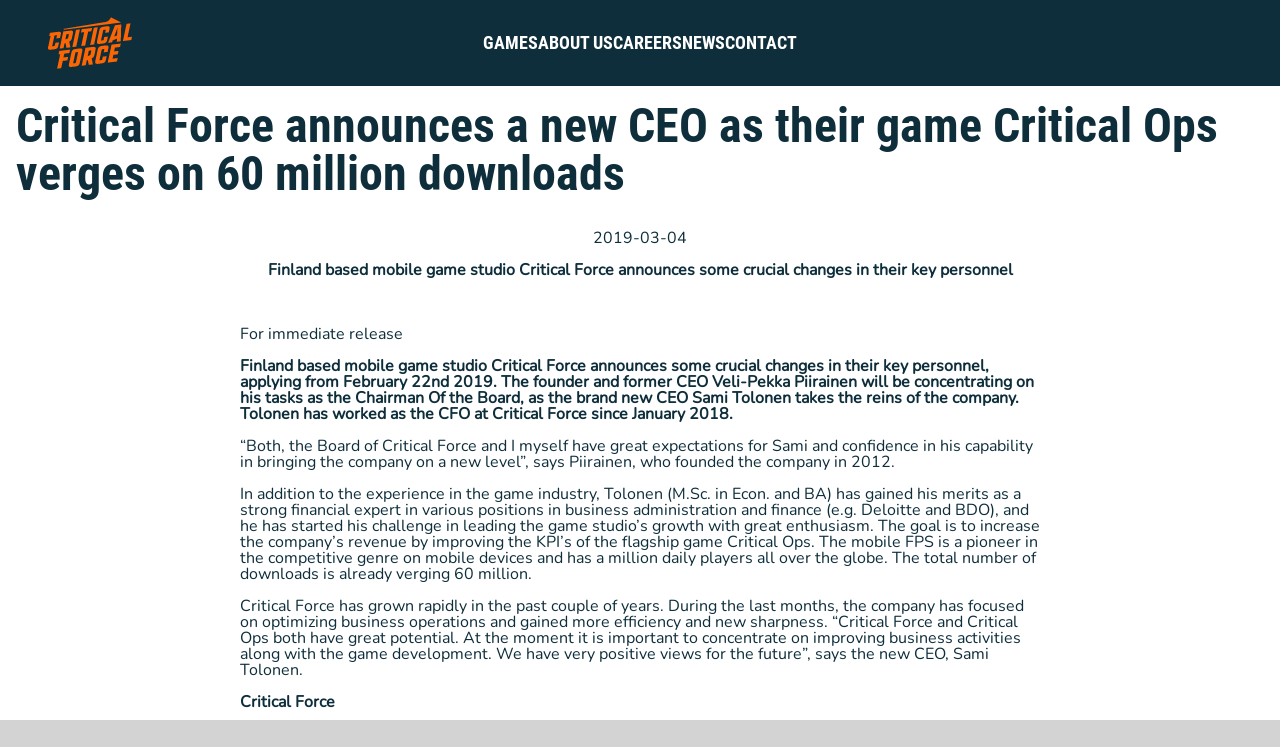

--- FILE ---
content_type: text/html
request_url: https://criticalforce.fi/news/13/
body_size: 3911
content:
<!DOCTYPE html>
<html lang="en">

<head><meta http-equiv="Content-Type" content="text/html; charset=UTF-8">
<meta name="viewport" content="width=device-width, initial-scale=1">
<title>Critical Force announces a new CEO as their game Critical Ops verges on 60 million downloads &mdash; Critical Force</title>
<meta name="title" content=We&#32;create&#32;awesome&#32;games&#32;for&#32;mobile&#32;platforms>
<meta name="description" content=While&#32;focusing&#32;on&#32;online&#32;multiplayer,&#32;we&#32;put&#32;our&#32;best&#32;effort&#32;into&#32;making&#32;games&#32;that&#32;are&#32;fun&#32;to&#32;play&#32;on&#32;both&#32;casual&#32;and&#32;competitive&#32;levels.>

<link rel="apple-touch-icon" sizes="60x53" href="/fav/fav-60-bg.png">
<link rel="apple-touch-icon" sizes="76x67" href="/fav/fav-76-bg.png">
<link rel="apple-touch-icon" sizes="120x106" href="/fav/fav-120-bg.png">
<link rel="apple-touch-icon" sizes="152x134" href="/fav/fav-152-bg.png">

<link rel="icon" type="image/svg+xml" href="/fav/fav.svg">
<link rel="icon" type="image/png" sizes="32x28" href="/fav/fav-32.png">
<link rel="icon" type="image/png" sizes="16x14" href="/fav/fav-16.png">

<link rel="stylesheet" type="text/css" href="/css/jreset.css" media="all">
<link rel="stylesheet" type="text/css" href="/css/mreset.css" media="all">

<link rel="stylesheet" type="text/css" href="/css/main.css" media="all">
<link rel="stylesheet" type="text/css" href="/css/utility.css" media="all">
<link rel="stylesheet" type="text/css" href="/css/partials/header.css" media="all">
<link rel="stylesheet" type="text/css" href="/css/partials/footer.css" media="all">
<link rel="stylesheet" type="text/css" href="/css/partials/some_links_list.css" media="all">


<link rel="start" href="/">

<meta property="og:title" content="Critical Force announces a new CEO as their game Critical Ops verges on 60 million downloads" />
<meta property="og:description" content="Finland based mobile game studio Critical Force announces some crucial changes in their key personnel" />
<meta property="og:type" content="article" />
<meta property="og:url" content="https://criticalforce.fi/news/13/" /><meta property="og:image" content="https://criticalforce.fi/critical_force_preview.jpg"/><meta property="article:section" content="news" />
<meta property="article:published_time" content="2019-03-04T00:00:00+00:00" />
<meta property="article:modified_time" content="2019-03-04T00:00:00+00:00" /><meta property="og:site_name" content="We create awesome games for mobile platforms" />


<meta name="twitter:card" content="summary_large_image"/>
<meta name="twitter:image" content="https://criticalforce.fi/critical_force_preview.jpg"/>

<meta name="twitter:title" content="Critical Force announces a new CEO as their game Critical Ops verges on 60 million downloads"/>
<meta name="twitter:description" content="Finland based mobile game studio Critical Force announces some crucial changes in their key personnel"/>





<style>
    @font-face {
        font-family: 'Roboto Condensed';
        src: url("/fonts/roboto/RobotoCondensed-Bold.woff2") format("woff2");
        font-weight: 700;
        font-style: normal;
        font-display: swap;
    }

    @font-face {
        font-family: 'Roboto Condensed';
        src: url("/fonts/roboto/RobotoCondensed-Light.woff2") format("woff2");
        font-weight: 300;
        font-style: normal;
        font-display: swap;
    }

    @font-face {
        font-family: 'Nunito';
        src: url("/fonts/nunito/Nunito-Regular.woff2") format("woff2");
        font-weight: 400;
        font-style: normal;
        font-display: swap;
    }
</style>
    
<link rel="stylesheet" type="text/css" href="/css/news/single.css">

</head>

<body>

<header>
    <nav>
        <ul class="nav-links m-0">
            <li class="nav-menu-buttons">
                <a class="home-page-icon" href="/" aria-label="home page">
                    <img class="cf-logo" type="image/svg+xml" src="/images/critical_force_logotype_orange.svg">
                </a>
                
                <button class="header-menu-icon not-a-button lg:hidden" id="header-menu-icon" aria-hidden="true"
                    tabindex="-1">
                    <img class="close-icon" type="image/svg+xml" src="/images/close_orange.svg">
                    <img class="menu-icon" type="image/svg+xml" src="/images/menu_icon.svg">
                </button>
            </li>
            
            
            
            
            <li class='sr-only lg:sr-only-off self-center'
                data-collection="nav">
                <a class=" minimal-link uppercase hover-underline" href="/games/">
                    
                    <span>Games</span>
                </a>
            </li>
            
            
            
            <li class='sr-only lg:sr-only-off self-center'
                data-collection="nav">
                <a class=" minimal-link uppercase hover-underline" href="/about-us/">
                    
                    <span>About Us</span>
                </a>
            </li>
            
            
            
            <li class='sr-only lg:sr-only-off self-center'
                data-collection="nav">
                <a class=" minimal-link uppercase hover-underline" href="/careers/">
                    
                    <span>Careers</span>
                </a>
            </li>
            
            
            
            <li class='sr-only lg:sr-only-off self-center'
                data-collection="nav">
                <a class=" minimal-link uppercase hover-underline" href="/news/">
                    
                    <span>News</span>
                </a>
            </li>
            
            
            
            <li class='sr-only lg:sr-only-off self-center'
                data-collection="nav">
                <a class=" minimal-link uppercase hover-underline" href="/contact/">
                    
                    <span>Contact</span>
                </a>
            </li>
            
            <li class="nav-balance" data-collection="nav">
                
            </li>
        </ul>
    </nav>
    <div class="sr-only lg:sr-only-off some-links-container" data-collection="nav">
        <div class="some-header">Follow us on</div>
        <ul class="some-link-list" aria-label="social media links">
    
    <li>
        <a class="some-link minimal-link" href="https://www.linkedin.com/company/criticalforce">
            <img src="/images/linked_in.svg" alt="Critical Force LinkedIn" height="32" width="32">
        </a>
    </li>
    
    <li>
        <a class="some-link minimal-link" href="https://twitter.com/criticalforcelt">
            <img src="/images/twitter.svg" alt="Critical Force Twitter" height="32" width="32">
        </a>
    </li>
    
    <li>
        <a class="some-link minimal-link" href="https://www.facebook.com/CriticalForceLtd/">
            <img src="/images/facebook.svg" alt="Critical Force Facebook" height="32" width="32">
        </a>
    </li>
    
    <li>
        <a class="some-link minimal-link" href="https://www.instagram.com/criticalforceofficial/">
            <img src="/images/instagram.svg" alt="Critical Force Instagram" height="32" width="32">
        </a>
    </li>
    
    <li>
        <a class="some-link minimal-link" href="https://www.youtube.com/channel/UCNpHMVFR_rogCGt72n7YfDA">
            <img src="/images/youtube.svg" alt="Critical Force YouTube" height="32" width="23">
        </a>
    </li>
    
</ul>

    </div>
    <div class="flex gap-4 justify-center lg:hidden sr-only" data-collection="nav">
        <a href="https://play.google.com/store/apps/dev?id=7063461788114274538">
            <img type="image/svg+xml" src="/images/get_it_on_google_play.svg">
        </a>
        <a href="https://apps.apple.com/us/developer/critical-force-oy/id497663725">
            <img type="image/svg+xml" src="/images/download_on_the_app_store.svg">
        </a>
    </div>
</header>
<div id="content">
<main>
    <article class="news-article">
        <h1>Critical Force announces a new CEO as their game Critical Ops verges on 60 million downloads</h1>
        <p>2019-03-04</p>
        
        <div>
            <p class="news-summary">Finland based mobile game studio Critical Force announces some crucial changes in their key personnel</p>
        </div>
        <div>
            <p>For immediate release</p>
<p><strong>Finland based mobile game studio Critical Force announces some crucial
changes in their key personnel, applying from February 22nd 2019. The
founder and former CEO Veli-Pekka Piirainen will be concentrating on his
tasks as the Chairman Of the Board, as the brand new CEO Sami Tolonen
takes the reins of the company. Tolonen has worked as the CFO at
Critical Force since January 2018.</strong></p>
<p>&ldquo;Both, the Board of Critical Force and I myself have great expectations
for Sami and confidence in his capability in bringing the company on a
new level&rdquo;, says Piirainen, who founded the company in 2012.</p>
<p>In addition to the experience in the game industry, Tolonen (M.Sc. in
Econ. and BA) has gained his merits as a strong financial expert in
various positions in business administration and finance (e.g. Deloitte
and BDO), and he has started his challenge in leading the game studio&rsquo;s
growth with great enthusiasm. The goal is to increase the company&rsquo;s
revenue by improving the KPI&rsquo;s of the flagship game Critical Ops. The
mobile FPS is a pioneer in the competitive genre on mobile devices and
has a million daily players all over the globe. The total number of
downloads is already verging 60 million.</p>
<p>Critical Force has grown rapidly in the past couple of years. During the
last months, the company has focused on optimizing business operations
and gained more efficiency and new sharpness. &ldquo;Critical Force and
Critical Ops both have great potential. At the moment it is important to
concentrate on improving business activities along with the game
development. We have very positive views for the future&rdquo;, says the new
CEO, Sami Tolonen.</p>
<p><strong>Critical Force</strong></p>
<p>Critical Force is a Kajaani based game studio that focuses on
competitive multiplayer games. The company&rsquo;s flagship game is the online
mobile FPS Critical Ops. It has become a trailblazer in electronic
sports played on mobile devices &mdash; the game has been downloaded over 60
million times worldwide so far and it has a million daily players.</p>
<p>In 2016, Critical Force received a 4 million seed investment from Korean
game publishing giant NHN Entertainment, and in 2018 they raised $6.3M
in funding from Business Finland. In 2016, the studio received the
Finnish Game Developer of the Year award.</p>
<p>More info:</p>
<p><a href="https://www.criticalforce.fi">https://www.criticalforce.fi</a></p>
<p><a href="https://criticalopsgame.com/">https://criticalopsgame.com/</a></p>
<p><a href="https://youtu.be/U6U1XwvMmhs">Critical Ops trailer</a></p>

        </div>
    </article>
</main>

<footer>
    <nav>
        <div class="some-links-container text-orange-100 text-2xl lg:text-xl">
            <div class="some-header">Follow us on</div>
            <ul class="some-link-list" aria-label="social media links">
    
    <li>
        <a class="some-link minimal-link" href="https://www.linkedin.com/company/criticalforce">
            <img src="/images/linked_in_dark.svg" alt="Critical Force LinkedIn" height="32" width="32">
        </a>
    </li>
    
    <li>
        <a class="some-link minimal-link" href="https://twitter.com/criticalforcelt">
            <img src="/images/twitter_dark.svg" alt="Critical Force Twitter" height="32" width="32">
        </a>
    </li>
    
    <li>
        <a class="some-link minimal-link" href="https://www.facebook.com/CriticalForceLtd/">
            <img src="/images/facebook_dark.svg" alt="Critical Force Facebook" height="32" width="32">
        </a>
    </li>
    
    <li>
        <a class="some-link minimal-link" href="https://www.instagram.com/criticalforceofficial/">
            <img src="/images/instagram_dark.svg" alt="Critical Force Instagram" height="32" width="32">
        </a>
    </li>
    
    <li>
        <a class="some-link minimal-link" href="https://www.youtube.com/channel/UCNpHMVFR_rogCGt72n7YfDA">
            <img src="/images/youtube_dark.svg" alt="Critical Force YouTube" height="32" width="23">
        </a>
    </li>
    
</ul>
        </div>
        <div class="flex gap-4 justify-center lg:justify-self-end lg:col-start-3">
            <a href="https://play.google.com/store/apps/dev?id=7063461788114274538">
                <img type="image/svg+xml" src="/images/get_it_on_google_play_dark.svg">
            </a>
            <a href="https://apps.apple.com/us/developer/critical-force-oy/id497663725">
                <img type="image/svg+xml" src="/images/download_on_the_app_store_dark.svg">
            </a>
        </div>
        <div class="divider lg:col-span-full"></div>
        <img class="footer-logo lg:col-start-1 lg:row-start-3" type="image/svg+xml"
            src="/images/critical_force_logotype_orange.svg">
        <p class="lg:col-start-1 lg:row-span-2">
            Founded in 2012 by Veli-Pekka Piirainen and comprising a small team of game development students, Critical Force started building the technology and proof of concept for an online first-person shooter game for mobile devices.
        </p>
        <div
            class="flex justify-between lg:justify-center w-full text-blue-60 lg:row-span-3 lg:row-start-3 lg:col-start-3 lg:gap-8">
            <div class="flex flex-column">
                <div class="text-orange-100 text-xl font-bold mb-4 lg:my-8">Quick Links</div>
                <ul class="flex flex-column gap-8">
                    <li><a href="/careers/">Find a job</a></li>
                    <li><a href="/news">News</a></li>
                    <li><a href="/contact">Contact us</a></li>
                </ul>
            </div>
            <div>
                <div class="text-orange-100 text-xl font-bold mb-4 lg:my-8">Company</div>
                <ul class="flex flex-column gap-8">
                    <li><a href="/about-us">About us</a></li>
                    <li><a href="/games">Games</a></li>
                    <li><a href="/contact">Press kit</a></li>
                </ul>
            </div>
        </div>
        <div class="hidden">
            <div class="text-orange-100 text-xl font-bold self-start lg:col-start-3 lg:row-start-3 lg:mt-8 lg:text-xl">
                Newsletter</div>
            <p class="lg:col-start-3">Subscribe here for all the news that's fit to fly - delivered straight to your
                inbox! You can opt out
                anytime.
            </p>
            <form class="newsletter-form lg:col-start-3">
                <img type="image/svg+xml" src="/images/email.svg">
                <label class="sr-only" for="newsletter_input">Email</label>
                <input id="newsletter_input" type="email" name="email" placeholder="Enter your email">
                <button class="font-bold ml-auto">Submit</button>
            </form>
        </div>
        <div class="divider lg:col-span-full"></div>
        <div class="flex gap-4">
            <a href="https://criticalopsgame.com/privacy/">Privacy policy</a>
            <a href="https://criticalopsgame.com/terms/">Terms of Use</a>
        </div>
        <span class="lg:col-start-3 lg:text-sm">&copy; 2026, Critical Force All Rights
            Reserved</span>
    </nav>
</footer>
</div>
    <script src="/js/index.js"></script>
    
<script async src="https://www.googletagmanager.com/gtag/js?id=G-Y54MF0W24Z"></script>
<script>
var dnt = (navigator.doNotTrack || window.doNotTrack || navigator.msDoNotTrack);
var doNotTrack = (dnt == "1" || dnt == "yes");
if (!doNotTrack) {
	window.dataLayer = window.dataLayer || [];
	function gtag(){dataLayer.push(arguments);}
	gtag('js', new Date());
	gtag('config', 'G-Y54MF0W24Z', { 'anonymize_ip': true });
}
</script>

</body>

</html>


--- FILE ---
content_type: text/css
request_url: https://criticalforce.fi/css/jreset.css
body_size: -81
content:
/*
  Josh's Custom CSS Reset
  https://www.joshwcomeau.com/css/custom-css-reset/

  License: none (public domain)
*/
*, *::before, *::after {
    box-sizing: border-box;
  }
  * {
    margin: 0;
  }
  html, body {
    height: 100%;
  }
  body {
    line-height: 1.5;
    -webkit-font-smoothing: antialiased;
  }
  img, picture, video, canvas, svg {
    display: block;
    max-width: 100%;
  }
  input, button, textarea, select {
    font: inherit;
  }
  p, h1, h2, h3, h4, h5, h6 {
    overflow-wrap: break-word;
  }
  #root, #__next {
    isolation: isolate;
  }

--- FILE ---
content_type: text/css
request_url: https://criticalforce.fi/css/main.css
body_size: 1212
content:
/* Some css is included in the head element (head.html) */

:root {
    --white: #FFFFFF;

    --orange-100: #FB6504;
    --orange-60: #FFA566;

    --blue-100: #16475F;
    --blue-60: #73909F;

    --cream-100: #FCF5E7;
    --cream-80: #FDF7EC;
    --cream-60: #FFFBF5;

    --yellow-100: #FFAA00;
    --yellow-80: #FFBB33;

    --dark-blue-100: #0E2E3B;
    --dark-blue-60: #6E8289;

    --dark-gray-100: #292929;
    --dark-gray-80: #404040;
    --dark-gray-60: #606060;
    --dark-gray-40: #9F9F9F;
    --dark-gray-20: #DFDFDF;

    --background-color-dark: var(--dark-blue-100);

    --text-color-light: var(--dark-gray);
    --text-color-dark: var(--dark-gray);
    --link-color: var(--blue);
    --background-color: var(--white);
    --header-color: var(--dark-blue);
    --border-color: var(--orange);
    --header-logo-color: var(--dark-blue);
    --footer-logo-color: var(--dark-blue);

    /* space between edges and content */
    --body-padding: 1rem;

    --content-width: 1920px;
}

h1,
h2,
h3,
h4,
h5,
h6,
button,
a {
    font-family: 'Roboto Condensed', sans-serif;
}

h1,
h2,
h3,
h4,
h5,
h6 {
    font-weight: 700;
    color: var(--header-color);
}

h1 {
    font-size: min(3rem, 10.5vw);
    margin-bottom: 1rem;
}

h2 {
    font-size: 2.25rem;
    margin-bottom: 1rem;
}

h3 {
    font-size: 1.5rem;
    margin-bottom: .5rem;
}

body {
    font-family: 'Nunito', sans-serif;
    font-weight: 400;
    background-color: var(--background-color);
    overflow-x: hidden;
    padding: 0 calc((100vw - var(--content-width)) / 2);
    color: var(--dark-blue-100);
}

a {
    text-decoration: none;
    color: var(--dark-blue);
}

strong {
    font-weight: bold;
}

object {
    pointer-events: none;
}

b {
    font-weight: 700;
}

main {
    padding-bottom: 2rem;
    display: flex;
    flex-direction: column;
}

main,
footer {
    background-color: white;
}

body {
    background-color: lightgrey;
}

.hero-image-container {
    display: grid;
    color: var(--white);
    max-width: 100vw;
}

/* overlay elements on top of each other */
.hero-image-container>* {
    grid-area: 1 / -1;
    max-width: 100vw;
}

.hero-image {
    max-width: 100vw;
}

.text-overlay {
    display: flex;
    flex-direction: column;
    align-items: flex-start;
    margin: 1rem 1rem 4.25rem;
    gap: 2rem;
    align-self: flex-end;
}

.no-scroll {
    overflow: hidden;
}

.minimal-link {
    text-decoration: none;
    color: var(--link-color);
}

.divider {
    height: 1px;
    background-color: var(--background-color-dark);
    width: 100%;
}

.not-a-button {
    background-color: unset;
    border: none;
    cursor: pointer;
}

.button-orange-100 {
    background-color: var(--orange-100);
    columns: var(--white);
    border-radius: 0.25rem;
    padding: 1rem 2rem;
    font-weight: 700;
    text-align: center;
    color: var(--white);
    text-decoration: underline 0.15rem rgba(255, 255, 255, 0);
    transition: text-decoration-color;
    transition-duration: .15s;
}

.button-dark-blue-100 {
    background-color: var(--dark-blue-100);
    columns: var(--white);
    border-radius: 0.25rem;
    padding: 1rem 2rem;
    font-weight: 700;
    text-align: center;
    color: var(--white);
    text-decoration: underline 0.15rem rgba(255, 255, 255, 0);
    transition: background-color;
    transition-duration: .15s;
}

.button-dark-blue-100:hover,
.button-orange-100:hover {
    text-decoration-color: rgba(255, 255, 255, 1);
}

/* hides element from view but keeps it screen reader accessible */
/* https://a11y-guidelines.orange.com/en/web/components-examples/accessible-hiding/ */
/* NOTE! if you're using this and find that the page is weirdly overflowing on chromium browsers */
/* you can try making the parent element's position relative and see if that fixes it */
.sr-only {
    position: absolute;
    width: 1px;
    height: 1px;
    padding: 0;
    margin: -1px;
    overflow: hidden;
    clip: rect(0, 0, 0, 0);
    white-space: nowrap;
    border: 0;
}

.pl-offset {
    padding-left: calc(8px + 5vw);
}

.hover-underline {
    display: block;
    position: relative;
}

.hover-underline::after {
    content: '';
    position: absolute;
    bottom: 0;
    left: 0;
    width: 100%;
    height: 0.1rem;
    background-color: var(--white);
    opacity: 0;
    transition: opacity 100ms, transform 100ms;
}

.hover-underline:hover::after,
.hover-underline:focus::after,
.hover-underline.active::after {
    opacity: 1;
    transform: translate3d(0, 0.2em, 0);
}

.team-container {
    overflow-x: auto;
}

.team-members {
    --image-width: 18.75rem;
    --gap: 2rem;
    width: max(calc(calc(4*var(--image-width)) + calc(3*var(--gap))), 100%);
    justify-content: center;
    display: flex;
    gap: var(--gap);
    padding-bottom: 1rem;
}

.team-members img {
    width: var(--image-width);
}

.row-1 {
    grid-row: 1 / 1;
}

.col-1 {
    grid-column: 1 / 1;
}

@media (min-width: 768px) {
    .hero-image {
        max-height: 700px;
        width: 100%;
        object-fit: cover;
    }
}

--- FILE ---
content_type: text/css
request_url: https://criticalforce.fi/css/utility.css
body_size: 1493
content:
/*** tailwind-like classes ***/

/*** Text ***/
.text-center {
    text-align: center;
}

.text-right {
    text-align: right;
}

.uppercase {
    text-transform: uppercase;
}

.capitalize {
    text-transform: capitalize;
}

.whitespace-nowrap {
    white-space: nowrap;
}

/*** Positioning ***/
.flex-wrap {
    flex-wrap: wrap;
}

.self-center {
    align-self: center;
}

.self-start {
    align-self: flex-start;
}

.self-end {
    align-self: flex-end;
}

.justify-self-end {
    justify-self: end;
}

.justify-self-stretch {
    justify-self: stretch;
}

.col-span-full {
    grid-column: 1 / -1;
}

.flex-column {
    flex-direction: column;
}

.justify-between {
    justify-content: space-between;
}

.relative {
    position: relative;
}

.invisible {
    visibility: hidden;
}

.justify-self-end {
    justify-self: end;
}

.justify-start {
    justify-content: start;
}

.justify-center {
    justify-content: center;
}

.justify-evenly {
    justify-content: space-evenly;
}

.items-start {
    align-items: flex-start;
}

.items-center {
    align-items: center;
}

.items-end {
    align-items: flex-end;
}

.row-start-1 {
    grid-row-start: 1;
}

.col-start-2 {
    grid-column-start: 2;
}

/*** Display ***/
.hidden {
    display: none;
}

.block {
    display: block;
}

.flex {
    display: flex;
}

.grid {
    display: grid;
}

/*** Dimensions ***/
.max-w-xs {
    max-width: 20rem;
}

.max-w-md {
    max-width: 28rem;
}

.max-w-2xl {
    max-width: 42rem;
}

.max-w-28ch {
    max-width: 28ch;
}

.max-w-40ch {
    max-width: 40ch;
}

.max-w-prose {
    max-width: 65ch;
}

.max-w-full {
    max-width: 100%;
}

.max-w-7xl {
    max-width: 80rem;
}

.max-h-40 {
    max-height: 10rem;
}

.w-full {
    width: 100%;
}

.w-4 {
    width: 1rem;
}

.w-8 {
    width: 2rem;
}

.w-10 {
    width: 2.5rem;
}

.w-12 {
    width: 3rem;
}

.w-16 {
    width: 4rem;
}

.w-40 {
    width: 10rem;
}

.h-48 {
    height: 12rem;
}


/*** Margin and padding ***/
.m-0 {
    margin: 0;
}

.m-4 {
    margin: 1rem;
}

.mx-4 {
    margin-left: 1rem;
    margin-right: 1rem;
}

.mx-8 {
    margin-left: 2rem;
    margin-right: 2rem;
}

.my-12 {
    margin-top: 3rem;
    margin-bottom: 3rem;
}

.my-20 {
    margin-top: 5rem;
    margin-bottom: 5rem;
}

.my-40 {
    margin-top: 10rem;
    margin-bottom: 10rem;
}

.mb-4 {
    margin-bottom: 1rem;
}

.mb-8 {
    margin-bottom: 2rem;
}

.mb-16 {
    margin-bottom: 4rem;
}

.mb-20 {
    margin-bottom: 5rem;
}

.ml-auto {
    margin-left: auto;
}

.mr-auto {
    margin-right: auto;
}

.mt-auto {
    margin-top: auto;
}

.mt-8 {
    margin-top: 2rem;
}

.mt-20 {
    margin-top: 5rem;
}

.mt-32 {
    margin-top: 8rem;
}

.gap-4 {
    gap: 1rem;
}

.gap-8 {
    gap: 2rem;
}

.gap-16 {
    gap: 4rem;
}

.gap-20 {
    gap: 5rem;
}

.gap-y-20 {
    row-gap: 5rem;
}

.p-4 {
    padding: 1rem;
}

.py-2 {
    padding-top: .25rem;
    padding-bottom: .25rem;
}

.py-4 {
    padding-top: 1rem;
    padding-bottom: 1rem;
}

.py-8 {
    padding-top: 2rem;
    padding-bottom: 2rem;
}

.py-16 {
    padding-top: 4rem;
    padding-bottom: 4rem;
}

.py-20 {
    padding-top: 5rem;
    padding-bottom: 5rem;    
}

.px-4 {
    padding-left: 1rem;
    padding-right: 1rem;
}

.px-6 {
    padding-left: 1.75rem;
    padding-right: 1.75rem;
}

.px-8 {
    padding-left: 2rem;
    padding-right: 2rem;
}

.px-12 {
    padding-left: 3rem;
    padding-right: 3rem;
}

.pt-8 {
    padding-top: 2rem;
}

.pt-16 {
    padding-top: 4rem;
}

.pt-20 {
    padding-top: 5rem;
}

.pt-28 {
    padding-top: 7rem;
}

.pt-32 {
    padding-top: 8rem;
}

.pb-1 {
    padding-bottom: .25rem;
}

.pb-8 {
    padding-bottom: 2rem;
}

.pb-16 {
    padding-bottom: 4rem;
}

.pb-20 {
    padding-bottom: 5rem;
}

.pl-4 {
    padding-left: 1rem;
}

/*** Text ***/
.text-orange-100 {
    color: var(--orange-100);
}

.text-blue-60 {
    color: var(--blue-60);
}

.text-white {
    color: var(--white);
}

.text-lg {
    font-size: 1.125rem;
    line-height: 1.75rem;
}

.text-xl {
    font-size: 1.125rem;
    line-height: 1.75rem;
}

.text-2xl {
    font-size: 1.5rem;
    line-height: 2rem;
}

.text-3xl {
    font-size: 1.875rem;
    line-height: 2.25rem;
}

.text-4xl {
    font-size: 2.25rem;
    line-height: 2.5rem;
}

.text-5xl {
    font-size: 3rem;
    line-height: 1;
}

.font-bold {
    font-weight: 700;
}

.leading-6 {
    line-height: 1.5rem;
}

/*** Border ***/
.border-solid {
    border-style: solid;
}

.border {
    border-width: 1px;
}


.border-orange-100 {
    border-color: var(--orange-100);
}

.rounded {
    border-radius: .25rem;
}

/* not strictly tailwind like */
.rounded-100 {
    border-radius: 100px;
}

.rounded-xl {
    border-radius: .75rem;
}

/*** Misc ***/
.bg-orange-100 {
    background-color: var(--orange-100);
}

.bg-dark-blue-100 {
    background-color: var(--dark-blue-100);
}

.bg-cream-100 {
    background-color: var(--cream-100);
}

.bg-white {
    background-color: var(--white);
}

.overflow-x-hidden {
    overflow-x: hidden;
}

.overflow-y-auto {
    overflow-y: auto;
}

.z-10 {
    z-index: 10;
}

.opacity-0 {
    opacity: 0;
}

.rotate-70 {
    transform: rotate(70deg);
}

@media (min-width: 768px) {
    .md\:sr-only-off {
        position: initial;
        width: initial;
        height: initial;
        padding: initial;
        margin: initial;
        overflow: initial;
        clip: initial;
        white-space: initial;
        border: initial;
    }

    .md\:hidden {
        display: none;
    }

    .md\:block {
        display: block;
    }

    .md\:grid {
        display: grid;
    }

    .md\:grid-col-2{
        grid-template-columns: repeat(2, minmax(0, 1fr));
    }

    .md\:flex-row {
        flex-direction: row;
    }

    .md\:justify-center {
        justify-content: center;
    }

    .md\:justify-self-start {
        justify-self: start;
    }

    .md\:justify-self-end {
        justify-self: end;
    }

    .md\:items-center {
        align-items: center;
    }

    .md\:mx-0 {
        margin-left: 0;
        margin-right: 0;
    }

    .md\:mx-8 {
        margin-left: 2rem;
        margin-right: 2rem;
    }

    .md\:mx-16 {
        margin-left: 4rem;
        margin-right: 4rem;
    }

    .md\:mb-20 {
        margin-bottom: 5rem;
    }

    .md\:ml-20 {
        margin-left: 5rem;
    }

    .md\:ml-32 {
        margin-left: 8rem;
    }

    .md\:mt-0 {
        margin-top: 0;
    }

    .md\:p-16 {
        padding: 4rem;
    }

    .md\:px-16 {
        padding-left: 4rem;
        padding-right: 4rem;
    }

    .md\:pl-0 {
        padding-left: 0;
    }

    .md\:pl-responsive-44 {
        padding-left: min(9vw, 11rem);
    }

    .md\:pt-0 {
        padding-top: 0;
    }

    .md\:pb-32 {
        padding-bottom: 8rem;
    }

    .md\:flex-row-reverse {
        flex-direction: row-reverse;
    }

    .md\:gap-0 {
        gap: 0;
    }

    .md\:gap-16 {
        gap: 4rem;
    }

    .md\:max-w-none {
        max-width: none;
    }
}

@media (min-width: 1024px) {
    .lg\:sr-only-off {
        position: initial;
        width: initial;
        height: initial;
        padding: initial;
        margin: initial;
        overflow: initial;
        clip: initial;
        white-space: initial;
        border: initial;
    }

    .lg\:w-16 {
        width: 4rem;
    }

    .lg\:hidden {
        display: none;
    }

    .lg\:block {
        display: block;
    }

    .lg\:grid {
        display: grid;
    }

    .lg\:flex {
        display: flex;
    }

    .lg\:grid-col-2 {
        grid-template-columns: repeat(2, minmax(0, 1fr));
    }

    .lg\:grid-col-3 {
        grid-template-columns: repeat(3, minmax(0, 1fr));
    }

    .lg\:col-span-full {
        grid-column: 1 / -1;
    }

    .lg\:col-start-1 {
        grid-column-start: 1;
    }

    .lg\:col-start-2 {
        grid-column-start: 2;
    }

    .lg\:col-start-3 {
        grid-column-start: 3;
    }

    .lg\:flex-row {
        flex-direction: row;
    }

    .lg\:flex-wrap {
        flex-wrap: wrap;
    }

    .lg\:justify-self-end {
        justify-self: end;
    }

    .lg\:justify-start {
        justify-content: start;
    }

    .lg\:justify-center {
        justify-content: center;
    }

    .lg\:text-sm {
        font-size: 0.75rem;
        line-height: 1.25rem;
    }

    .lg\:text-xl {
        font-size: 1.25rem;
        line-height: 1.75rem;
    }

    .lg\:row-span-1 {
        grid-row: span 1 / span 1;
    }

    .lg\:row-span-2 {
        grid-row: span 2 / span 2;
    }

    .lg\:row-span-3 {
        grid-row: span 3 / span 3;
    }

    .lg\:row-start-1 {
        grid-row-start: 1;
    }

    .lg\:row-start-2 {
        grid-row-start: 2;
    }

    .lg\:row-start-3 {
        grid-row-start: 3;
    }

    .lg\:my-8 {
        margin-bottom: 2rem;
        margin-top: 2rem;
    }

    .lg\:mx-16 {
        margin-right: 4rem;
        margin-left: 4rem;
    }

    .lg\:mt-8 {
        margin-top: 2rem;
    }

    .lg\:ml-16 {
        margin-left: 4rem;
    }

    .lg\:ml-20 {
        margin-left: 5rem;
    }

    .lg\:ml-32 {
        margin-left: 8rem;
    }

    .lg\:mb-20 {
        margin-bottom: 5rem;
    }

    .lg\:pb-32 {
        padding-bottom: 8rem;
    }

    .lg\:mr-16 {
        padding-right: 4rem;
    }

    .lg\:py-0 {
        padding-top: 0;
        padding-bottom: 0;
    }

    .lg\:p-16 {
        padding: 4rem;
    }

    .lg\:gap-8 {
        gap: 2rem;
    }

    .lg\:gap-16 {
        gap: 4rem;
    }

    .lg\:-rotate-90 {
        transform: rotate(-90deg);
    }
}

--- FILE ---
content_type: text/css
request_url: https://criticalforce.fi/css/partials/header.css
body_size: 150
content:
header {
    --gap: 3.125rem;
    background-color: var(--background-color-dark);
    padding: var(--body-padding);
    color: var(--white);
    text-align: center;
    font-size: 1.125rem;
    font-weight: 700;
    max-width: var(--content-width);
}

header.active {
    min-height: max(100%, 1000px);
}

.nav-menu-buttons {
    display: flex;
}

header .cf-logo, .nav-balance {
    width: 5.25rem;
    height: 3.375rem;
    fill: var(--header-logo-color);
}

.nav-balance {
    display: none;
}

header.active nav {
    height: initial;
}

header .nav-links {
    display: flex;
    flex-direction: column;
    gap: var(--gap);
}

.home-page-icon {
    display: block;
}

.header-menu-icon {
    margin-left: auto;
}

header .menu-icon svg {
    fill: var(--orange-100);
    stroke: var(--orange-100);
}

.header-menu-icon svg {
    stroke: var(--orange-100);
    height: 1.75rem;
    width: 1.75rem;
}

.header-menu-icon.open .close-icon {
    display: block;
}

.header-menu-icon.open .menu-icon {
    display: none;
}

.header-menu-icon .close-icon {
    display: none;
}

.header-menu-icon .menu-icon {
    display: block;
}

header .some-links-container {
    margin-top: 3.125rem;
    font-weight: 400;
    color: var(--orange-100);
}

header .some-links-container>* {
    margin-bottom: 1.5rem;
}

@media (min-width: 768px) {}

@media (min-width: 1024px) {
    .nav-balance {
        display: block;
    }
    
    header {
        padding: var(--body-padding) 0;
        min-height: initial;
    }

    .nav-menu-buttons, .nav-balance {
        margin: 0 auto 0 3rem;
    }

    header .nav-links {
        flex-direction: row;
        margin-bottom: initial;
        align-items: center;
    }

    header .some-links-container {
        display: none;
    }

    .nav-search {
        margin: 0 3rem 0 auto;
    }
}

--- FILE ---
content_type: text/css
request_url: https://criticalforce.fi/css/partials/footer.css
body_size: 64
content:
footer {
    padding: 1rem 1rem 1rem;
    display: flex;
    justify-content: center;
}

footer .some-links-container {
    text-align: center;
    display: flex;
    flex-direction: column;
    gap: 1.5rem;
    font-weight: 400;
}

.footer-logo {
    max-width: 5.25rem;
    align-self: start;
}

footer nav {
    display: flex;
    align-items: center;
    flex-direction: column;
    gap: 2rem;
    width: min(100%, 500px);
}

.footer-links {
    display: flex;
    justify-content: space-between;
    width: 100%;
}

.newsletter-form {
    border: 1px solid var(--dark-blue-60);
    border-radius: 5px;
    padding: .5rem;
    display: flex;
    align-items: center;
    gap: .25rem;
}

.newsletter-form object {
    width: 1.2rem;
}

.newsletter-form input {
    border: none;
    min-width: 0;
}

.newsletter-form button {
    background-color: var(--orange-100);
    border: none;
    padding: .5rem 1rem;
    color: var(--white);
    border-radius: 5px;
}

@media (min-width: 1024px) {
    footer nav {
        display: grid;
        grid-template-columns: repeat(3, minmax(0, 1fr));
        gap: .5rem;
        max-width: 1600px;
        width: 100%;
    }

    footer .divider {
        margin: 1.25rem 0;
    }

    footer .some-links-container {
        justify-self: start;
        text-align: start;
        gap: .5rem;
    }

}

--- FILE ---
content_type: text/css
request_url: https://criticalforce.fi/css/partials/some_links_list.css
body_size: -296
content:
.some-link-list {
    display: flex;
    flex-wrap: wrap;
    align-items: center;
    justify-content: center;
    gap: 1.875rem;
}

.some-link > img {
    width: 1.875rem;
    height: auto;
}


--- FILE ---
content_type: text/css
request_url: https://criticalforce.fi/css/news/single.css
body_size: -65
content:
.news-article {
    margin-bottom: 10rem;
    display: flex;
    flex-direction: column;
    align-items: center;
    padding: 1rem;
}

.news-article > * {
    max-width: 80ch;
    margin-bottom: 2rem; /* put some space between paragraphs (and other stuff) */
}

.news-summary {
    font-weight: bolder;
}

.news-article img {
    width: 100%;
    height: auto;
    object-fit: fill;
}

.news-article p {
    margin-bottom: 1em;
}

.news-article h2:not(:first-child) {
/*    font-size: 2.5em; */
    padding-top: 50px;
}

.news-article h3 {
    padding-top: 25px;
}

.news-article ul {
  list-style: disc;
  margin-left: 2.5em;
  margin-bottom: 1.0em;
  margin-top: 1.0em;
}

.news-article a {
  font-family: 'Nunito', sans-serif;
  color: #fb6504;
}


--- FILE ---
content_type: image/svg+xml
request_url: https://criticalforce.fi/images/youtube.svg
body_size: -117
content:
<svg width="32" height="24" viewBox="0 0 32 24" fill="none" xmlns="http://www.w3.org/2000/svg">
<path d="M31.328 4.05592C32 6.61592 32 11.9599 32 11.9599C32 11.9599 32 17.3039 31.328 19.8639C30.976 21.2719 29.888 22.3919 28.512 22.7759C26.016 23.4799 16 23.4799 16 23.4799C16 23.4799 5.984 23.4799 3.488 22.7759C2.112 22.3919 1.024 21.2719 0.672 19.8639C0 17.3039 0 11.9599 0 11.9599C0 11.9599 0 6.61592 0.672 4.05592C1.024 2.64792 2.112 1.52792 3.488 1.14392C5.984 0.471924 16 0.471924 16 0.471924C16 0.471924 26.016 0.471924 28.512 1.14392C29.888 1.52792 30.976 2.64792 31.328 4.05592ZM12.992 17.4639L20.992 12.4719L12.992 7.47992V17.4639Z" fill="white"/>
</svg>


--- FILE ---
content_type: image/svg+xml
request_url: https://criticalforce.fi/images/linked_in_dark.svg
body_size: -28
content:
<svg width="30" height="29" viewBox="0 0 30 29" fill="none" xmlns="http://www.w3.org/2000/svg">
<path d="M7.54455 3.80374C7.50448 1.9852 6.20404 0.600098 4.09231 0.600098C1.98058 0.600098 0.600006 1.9852 0.600006 3.80374C0.600006 5.58461 1.93978 7.0096 4.01218 7.0096H4.05163C6.20404 7.0096 7.54455 5.58461 7.54455 3.80374Z" fill="#0E2E3B"/>
<path d="M7.13797 9.54118H0.965017V28.0883H7.13797V9.54118Z" fill="#0E2E3B"/>
<path d="M22.2926 9.10571C26.3547 9.10571 29.4 11.7571 29.4 17.454L29.3998 28.0884H23.2271V18.1657C23.2271 15.6733 22.3338 13.9725 20.0992 13.9725C18.3938 13.9725 17.378 15.1191 16.9318 16.2265C16.7686 16.6233 16.7285 17.1763 16.7285 17.7306V28.0889H10.5548C10.5548 28.0889 10.6362 11.2821 10.5548 9.54172H16.7285V12.1688C17.5478 10.9059 19.0152 9.10571 22.2926 9.10571Z" fill="#0E2E3B"/>
</svg>


--- FILE ---
content_type: image/svg+xml
request_url: https://criticalforce.fi/images/email.svg
body_size: -154
content:
<svg width="16" height="16" viewBox="0 0 16 16" fill="none" xmlns="http://www.w3.org/2000/svg">
<path d="M11.3333 13.6668H4.66666C2.66666 13.6668 1.33333 12.6668 1.33333 10.3335V5.66683C1.33333 3.3335 2.66666 2.3335 4.66666 2.3335H11.3333C13.3333 2.3335 14.6667 3.3335 14.6667 5.66683V10.3335C14.6667 12.6668 13.3333 13.6668 11.3333 13.6668Z" stroke="#6E8289" stroke-width="1.2" stroke-miterlimit="10" stroke-linecap="round" stroke-linejoin="round"/>
<path d="M11.3333 6.00024L9.24667 7.66691C8.56 8.21358 7.43333 8.21358 6.74667 7.66691L4.66667 6.00024" stroke="#6E8289" stroke-width="1.2" stroke-miterlimit="10" stroke-linecap="round" stroke-linejoin="round"/>
</svg>


--- FILE ---
content_type: image/svg+xml
request_url: https://criticalforce.fi/images/critical_force_logotype_orange.svg
body_size: 2603
content:
<?xml version="1.0" encoding="UTF-8" standalone="no"?>
<svg
   xmlns:dc="http://purl.org/dc/elements/1.1/"
   xmlns:cc="http://creativecommons.org/ns#"
   xmlns:rdf="http://www.w3.org/1999/02/22-rdf-syntax-ns#"
   xmlns:svg="http://www.w3.org/2000/svg"
   xmlns="http://www.w3.org/2000/svg"
   version="1.1"
   id="svg2"
   xml:space="preserve"
   width="398"
   height="243.29333"
   viewBox="0 0 398 243.29333"><metadata
     id="metadata8"><rdf:RDF><cc:Work
         rdf:about=""><dc:format>image/svg+xml</dc:format><dc:type
           rdf:resource="http://purl.org/dc/dcmitype/StillImage" /><dc:title></dc:title></cc:Work></rdf:RDF></metadata><defs
     id="defs6" /><g
     id="g10"
     transform="matrix(1.3333333,0,0,-1.3333333,0,243.29333)"><g
       id="g12"
       transform="scale(0.1)"><path
         d="M 365.672,807.48 393,936.059 261.973,920.379 240.965,821.539 c -2.235,-10.5 -8.731,-16.391 -19.5,-17.68 l -58.34,-6.98 c -10.773,-1.289 -14.137,3.422 -11.902,13.922 l 76.82,352.589 c 2.23,10.49 7.824,16.28 18.598,17.57 l 58.339,6.98 c 10.77,1.29 15.036,-3.32 12.805,-13.81 l -21.008,-98.84 131.028,15.68 27.332,128.58 c 7.621,35.85 5.121,61.13 -8.403,75.7 -14.414,14.47 -45.761,19.25 -96.918,13.13 l -105.894,-12.67 c -1.793,-0.22 -3.598,-0.44 -5.391,-0.65 L 68.0117,1274.66 42.9141,1156.58 90.4805,1162.27 3.99219,764.199 C -3.63281,728.34 -0.230469,703.18 13.293,688.602 26.8047,674.02 59.0547,669.359 110.211,675.48 l 105.894,12.668 c 51.157,6.122 86.223,18.84 107.704,37.602 20.586,18.66 34.242,45.871 41.863,81.73"
         style="fill:#FB6504;fill-opacity:1;fill-rule:nonzero;stroke:none"
         id="path14" /><path
         d="m 741.922,1218.18 -24.91,-117.2 c -3.907,-18.37 -9.879,-25.89 -22.289,-30.8 l -78.278,-34.94 40.16,188.93 73.598,8.81 c 10.762,1.29 14.137,-3.42 11.719,-14.8 z m 40.828,134.45 -239.621,-28.67 -130.141,-612.249 138.203,16.539 35.325,166.184 36.527,15.449 31.359,-169.281 140.899,16.859 -40.196,209.992 c 23.02,9.57 37.606,16.438 49.52,27.238 20.77,19.529 35.129,45.969 42.754,81.829 l 39.969,188.04 c 7.437,34.99 4.047,60.16 -9.289,75.61 -13.711,13.7 -45.059,18.47 -95.309,12.46"
         style="fill:#FB6504;fill-opacity:1;fill-rule:nonzero;stroke:none"
         id="path16" /><path
         d="M 1004.68,783.371 1134.81,1395.61 994.805,1378.86 864.672,766.609 1004.68,783.371"
         style="fill:#FB6504;fill-opacity:1;fill-rule:nonzero;stroke:none"
         id="path18" /><path
         d="m 1171.44,1284.92 114.88,13.74 -105.04,-494.16 140,16.75 105.04,494.17 114.88,13.74 25.1,118.08 -369.76,-44.25 -25.1,-118.07"
         style="fill:#FB6504;fill-opacity:1;fill-rule:nonzero;stroke:none"
         id="path20" /><path
         d="m 1498.87,842.504 140.01,16.754 130.13,612.242 -140,-16.75 -130.14,-612.246"
         style="fill:#FB6504;fill-opacity:1;fill-rule:nonzero;stroke:none"
         id="path22" /><path
         d="m 2029.14,1272.48 131.93,15.79 27.33,128.57 c 7.62,35.86 4.22,61.03 -9.3,75.61 -13.51,14.57 -45.76,19.24 -96.92,13.12 l -105.89,-12.68 c -50.27,-6.01 -86.23,-18.84 -106.81,-37.5 -21.48,-18.76 -35.14,-45.97 -42.76,-81.83 l -85.89,-404.087 c -7.43,-34.981 -5.12,-61.133 9.29,-75.594 13.53,-14.582 45.77,-19.25 96.03,-13.238 l 105.9,12.672 c 51.15,6.121 87.12,18.953 107.7,37.613 20.58,18.652 35.33,46.847 42.76,81.824 l 27.33,128.58 -131.93,-15.78 -21.01,-98.84 c -2.23,-10.5 -8.73,-16.39 -19.5,-17.68 l -57.43,-6.87 c -10.78,-1.29 -15.04,3.32 -12.81,13.81 l 73.25,344.61 c 2.23,10.49 8.72,16.38 19.5,17.67 l 57.43,6.88 c 10.78,1.29 15.04,-3.31 12.81,-13.81 l -21.01,-98.84"
         style="fill:#FB6504;fill-opacity:1;fill-rule:nonzero;stroke:none"
         id="path24" /><path
         d="m 2453.55,1183.48 -100.39,-44.41 115.88,314.76 z m -317.79,-264.765 140.01,16.754 26.87,68.841 147.55,64.54 -3.9,-112.979 140,16.754 16.16,598.605 -222.58,-26.64 -244.11,-625.875"
         style="fill:#FB6504;fill-opacity:1;fill-rule:nonzero;stroke:none"
         id="path26" /><path
         d="m 2827.02,1116.5 105.04,494.17 -140,-16.75 -130.14,-612.244 297.96,35.654 25.1,118.06 -157.96,-18.89"
         style="fill:#FB6504;fill-opacity:1;fill-rule:nonzero;stroke:none"
         id="path28" /><path
         d="m 578.703,533.09 181.664,21.742 26.188,123.199 -269.688,-32.269 -58.058,-6.953 -58.059,-6.95 -26.187,-123.199 58.058,6.949 L 323.023,0 l 146.086,17.4805 54.895,258.2575 165.75,19.84 26.187,123.203 -165.75,-19.832 28.512,134.141"
         style="fill:#FB6504;fill-opacity:1;fill-rule:nonzero;stroke:none"
         id="path30" /><path
         d="M 1066.25,575.422 989.82,215.871 c -2.328,-10.961 -9.105,-17.109 -20.347,-18.461 l -60.86,-7.281 c -10.308,-1.231 -14.758,3.582 -12.429,14.531 l 76.425,359.559 c 2.329,10.953 9.106,17.101 19.414,18.332 l 60.857,7.281 c 11.24,1.348 15.7,-3.453 13.37,-14.41 z m 143.91,127.508 c -15.04,15.101 -48.68,19.961 -101.12,13.691 L 989.172,702.281 C 935.797,695.891 899.207,682.621 876.797,663.039 855.316,643.57 841.066,615.18 833.113,577.762 L 743.5,156.148 c -7.762,-36.507 -5.348,-63.7769 8.762,-78.9996 15.039,-15.0976 47.75,-20.0664 101.125,-13.6875 l 119.867,14.3477 c 52.446,6.2695 89.966,19.6523 112.376,39.2304 21.48,19.481 35.92,48.77 43.68,85.281 l 89.62,421.61 c 7.95,37.422 5.34,63.789 -8.77,79"
         style="fill:#FB6504;fill-opacity:1;fill-rule:nonzero;stroke:none"
         id="path32" /><path
         d="M 1539.5,632.051 1513.51,509.77 c -4.07,-19.168 -10.31,-27.02 -23.26,-32.141 l -81.67,-36.449 41.9,197.121 76.78,9.187 c 11.24,1.352 14.77,-3.566 12.24,-15.437 z m 142.05,127.289 c -14.31,14.289 -47.02,19.281 -99.45,13 l -250.02,-29.918 -135.79,-638.82 144.2,17.257 36.86,173.391 38.11,16.121 32.73,-176.621 147.01,17.59 -41.94,219.109 c 24.02,9.981 39.23,17.141 51.66,28.41 21.68,20.379 36.66,47.961 44.61,85.379 l 41.71,196.211 c 7.76,36.512 4.22,62.77 -9.69,78.891"
         style="fill:#FB6504;fill-opacity:1;fill-rule:nonzero;stroke:none"
         id="path34" /><path
         d="m 1979.75,580.672 137.66,16.476 28.51,134.153 c 7.96,37.418 4.41,63.679 -9.7,78.89 -14.1,15.204 -47.75,20.075 -101.13,13.688 L 1924.6,810.66 c -52.44,-6.281 -89.96,-19.672 -111.44,-39.129 -22.41,-19.582 -36.66,-47.972 -44.61,-85.39 L 1678.93,264.52 c -7.76,-36.5 -5.35,-63.782 9.69,-78.879 14.11,-15.211 47.75,-20.082 100.2,-13.813 l 110.49,13.231 c 53.37,6.382 90.9,19.769 112.38,39.242 21.48,19.461 36.86,48.879 44.62,85.379 l 28.51,134.16 -137.66,-16.481 -21.92,-103.129 c -2.32,-10.941 -9.1,-17.089 -20.34,-18.441 l -59.93,-7.168 c -11.24,-1.34 -15.69,3.469 -13.36,14.41 l 76.42,359.571 c 2.33,10.949 9.11,17.089 20.35,18.437 l 59.93,7.172 c 11.24,1.348 15.69,-3.449 13.36,-14.41 l -21.92,-103.129"
         style="fill:#FB6504;fill-opacity:1;fill-rule:nonzero;stroke:none"
         id="path36" /><path
         d="m 2148.08,338.449 -0.94,-0.109 -26.18,-123.199 328.69,39.339 26.18,123.192 -181.66,-21.742 28.71,135.07 156.37,18.711 26.19,123.199 -156.38,-18.711 28.52,134.153 181.66,21.726 26.19,123.207 -327.75,-39.219 -109.6,-515.617"
         style="fill:#FB6504;fill-opacity:1;fill-rule:nonzero;stroke:none"
         id="path38" /><path
         d="m 2239.91,1824.75 -3.53,-6.16 c -39.65,-69.82 -85.46,-117.65 -136.31,-141.76 -8.16,-3.87 -16.09,-6.88 -24.12,-9.79 -10.44,-3.77 -30.61,-7.59 -31.08,-7.66 C 1401.06,1553.5 679.461,1434.93 563.051,1415.5 l -6.965,-32.7 c 39.254,4.95 2046.364,257.61 2046.364,257.61 l -362.54,184.34"
         style="fill:#FB6504;fill-opacity:1;fill-rule:nonzero;stroke:none"
         id="path40" /></g></g></svg>


--- FILE ---
content_type: image/svg+xml
request_url: https://criticalforce.fi/images/menu_icon.svg
body_size: -254
content:
<svg class="menu-icon" xmlns="http://www.w3.org/2000/svg" height="24px" viewBox="0 0 24 24" width="24px" fill="#FB6504">
    <title>Menu icon</title>
    <path d="M0 0h24v24H0z" fill="none" />
    <path d="M3 18h18v-2H3v2zm0-5h18v-2H3v2zm0-7v2h18V6H3z" />
</svg>

--- FILE ---
content_type: image/svg+xml
request_url: https://criticalforce.fi/images/close_orange.svg
body_size: -276
content:
<svg width="18" height="18" viewBox="0 0 18 18" fill="none" xmlns="http://www.w3.org/2000/svg">
<path d="M17 1L1 17" stroke="#FB6504" stroke-width="2" stroke-linecap="round" stroke-linejoin="round"/>
<path d="M1 1L17 17" stroke="#FB6504" stroke-width="2" stroke-linecap="round" stroke-linejoin="round"/>
</svg>


--- FILE ---
content_type: image/svg+xml
request_url: https://criticalforce.fi/images/download_on_the_app_store.svg
body_size: 7178
content:
<svg width="135" height="40" viewBox="0 0 135 40" fill="none" xmlns="http://www.w3.org/2000/svg">
<g clip-path="url(#clip0_592_612)">
<path fill-rule="evenodd" clip-rule="evenodd" d="M10.7566 1.72057e-06H124.249C124.655 1.72057e-06 125.067 -0.000128279 125.472 0.00187172C125.753 0.00346346 126.039 0.00766047 126.322 0.0118031C126.386 0.0127355 126.449 0.0136652 126.512 0.0145617C127.269 0.0220095 128.023 0.0811045 128.769 0.191322C129.518 0.304242 130.243 0.515569 130.921 0.818322C132.278 1.43603 133.383 2.4152 134.079 3.61812C134.419 4.2175 134.655 4.85928 134.777 5.52144C134.903 6.18324 134.973 6.85242 134.987 7.52344C134.991 7.83008 134.991 8.1377 134.991 8.44434C135 8.80664 135 9.16992 135 9.53613V30.4648C135 30.834 135 31.1953 134.991 31.5586C134.991 31.8691 134.991 32.1699 134.987 32.4805C134.973 33.1515 134.903 33.8206 134.777 34.4824C134.655 35.1449 134.42 35.7871 134.079 36.3867C133.733 36.9835 133.283 37.5282 132.746 38.001C132.213 38.4778 131.597 38.8758 130.921 39.1797C130.243 39.4833 129.518 39.6958 128.769 39.8105C128.023 39.9198 127.268 39.9789 126.512 39.9873C126.169 39.9941 125.816 39.998 125.472 39.998C125.067 40 124.655 40 124.249 40H10.7566C10.343 40 9.93419 40 9.5216 39.998C9.17621 39.998 8.83358 39.9941 8.48488 39.9873C7.72738 39.9785 6.9717 39.9194 6.22416 39.8105C5.47772 39.6966 4.75481 39.484 4.07967 39.1797C3.40371 38.876 2.78717 38.478 2.25357 38.001C1.71505 37.5301 1.26616 36.9849 0.924356 36.3867C0.581124 35.7875 0.343339 35.1453 0.219258 34.4824C0.0936522 33.8207 0.0260614 33.1514 0.0170916 32.4805C0.00993901 32.2683 0.00715699 32.0607 0.00435296 31.8514C0.0030527 31.7544 0.00174771 31.657 0 31.5586V8.44434C0.00176842 8.34604 0.00308357 8.24765 0.00439918 8.14922C0.0071877 7.94059 0.00997831 7.7318 0.0170916 7.52348C0.0260586 6.85252 0.0936495 6.18319 0.219258 5.52148C0.343683 4.85894 0.581453 4.21711 0.924356 3.61816C1.26632 3.01802 1.71514 2.47064 2.25357 1.99707C2.7892 1.52217 3.40534 1.12447 4.07967 0.818412C4.75482 0.514917 5.4778 0.303534 6.22416 0.191412C6.97157 0.081678 7.72733 0.0226035 8.48488 0.0147017C8.55727 0.0136865 8.6294 0.0126317 8.70135 0.0115795C8.97596 0.00756356 9.24792 0.00358651 9.5216 0.00200172C9.9342 1.72062e-06 10.3429 1.72057e-06 10.7566 1.72057e-06ZM8.40804 39.1173C8.74966 39.1241 9.08566 39.128 9.42998 39.128L124.35 39.13L125.576 39.128C125.912 39.128 126.259 39.1241 126.59 39.1173C127.297 39.1097 128.004 39.0552 128.702 38.9542C129.358 38.8557 129.993 38.6703 130.587 38.4043C131.173 38.1407 131.707 37.7954 132.169 37.3815C132.631 36.9758 133.018 36.5081 133.316 35.9956C133.615 35.4698 133.821 34.9064 133.927 34.3252C134.042 33.7122 134.106 33.0926 134.12 32.4713C134.124 32.1647 134.124 31.8667 134.124 31.5414C134.133 31.184 134.133 30.8294 134.133 30.466V9.53295C134.133 9.17302 134.133 8.81601 134.124 8.44093C134.124 8.13813 134.124 7.83387 134.121 7.55061C134.107 6.91802 134.042 6.28714 133.924 5.663C133.818 5.0894 133.614 4.53336 133.32 4.01374C132.718 2.97462 131.763 2.12826 130.59 1.5933C129.995 1.32872 129.359 1.14404 128.702 1.04534C128.008 0.944477 127.306 0.890115 126.602 0.882715L125.57 0.870012H9.43053L8.41082 0.882224C7.70067 0.890012 6.99218 0.944864 6.29129 1.04632C5.6412 1.1438 5.01136 1.3272 4.42286 1.59037C3.83742 1.85582 3.30266 2.20091 2.83807 2.61306C2.37296 3.02132 1.98554 3.4935 1.69085 4.0113C1.39165 4.53453 1.18454 5.09515 1.07668 5.67375C0.960772 6.2928 0.898236 6.91876 0.889618 7.54621C0.883007 7.74938 0.873016 8.44093 0.873016 8.44093V31.5463C0.873016 31.5463 0.882396 32.2487 0.889561 32.4596C0.898562 33.0881 0.961463 33.715 1.07772 34.335C1.18538 34.912 1.39233 35.471 1.69137 35.9926C1.98715 36.5107 2.37673 36.9825 2.84466 37.3893C3.30591 37.801 3.83897 38.1443 4.42342 38.4062C5.01327 38.6702 5.6443 38.8549 6.29571 38.9542C6.9943 39.0546 7.70034 39.1091 8.40804 39.1173Z" fill="white"/>
<path d="M32.7973 20.3006C32.8081 19.4659 33.0298 18.6475 33.4418 17.9216C33.8538 17.1956 34.4428 16.5857 35.1539 16.1485C34.7021 15.5034 34.1062 14.9724 33.4134 14.5979C32.7205 14.2233 31.9499 14.0155 31.1627 13.9908C29.4835 13.8146 27.8555 14.9957 26.9998 14.9957C26.1275 14.9957 24.81 14.0083 23.3913 14.0375C22.4736 14.0672 21.5793 14.334 20.7954 14.8121C20.0115 15.2901 19.3649 15.9631 18.9184 16.7654C16.9844 20.1138 18.427 25.0349 20.2796 27.7415C21.2065 29.0668 22.2898 30.5473 23.7072 30.4948C25.0943 30.4372 25.6123 29.6103 27.2866 29.6103C28.9454 29.6103 29.4314 30.4948 30.8776 30.4614C32.366 30.4372 33.3038 29.1302 34.1981 27.7923C34.8641 26.8479 35.3766 25.8042 35.7166 24.6997C34.8518 24.334 34.1139 23.7218 33.5948 22.9395C33.0757 22.1572 32.7983 21.2394 32.7973 20.3006Z" fill="white"/>
<path d="M30.0657 12.2108C30.8772 11.2366 31.277 9.98445 31.1802 8.72021C29.9404 8.85044 28.7951 9.44299 27.9726 10.3798C27.5705 10.8375 27.2625 11.3699 27.0662 11.9467C26.87 12.5235 26.7893 13.1333 26.8289 13.7412C27.449 13.7476 28.0626 13.6132 28.6232 13.3481C29.1839 13.083 29.6771 12.6942 30.0657 12.2108Z" fill="white"/>
<path d="M50.3307 27.1397H45.5973L44.4606 30.4962H42.4557L46.9391 18.0782H49.0221L53.5055 30.4962H51.4664L50.3307 27.1397ZM46.0875 25.5909H49.8395L47.9899 20.1436H47.9382L46.0875 25.5909Z" fill="white"/>
<path d="M63.1881 25.9698C63.1881 28.7833 61.6823 30.5909 59.4098 30.5909C58.8342 30.621 58.2617 30.4884 57.7579 30.2082C57.2541 29.9281 56.8393 29.5118 56.5612 29.0069H56.5182V33.4913H54.6598V21.4424H56.4586V22.9483H56.4928C56.7838 22.4458 57.2055 22.0316 57.7131 21.7498C58.2208 21.4679 58.7953 21.329 59.3756 21.3477C61.6734 21.3477 63.1881 23.1641 63.1881 25.9698ZM61.278 25.9698C61.278 24.1368 60.3307 22.9317 58.8854 22.9317C57.4655 22.9317 56.5104 24.1622 56.5104 25.9698C56.5104 27.794 57.4655 29.0157 58.8854 29.0157C60.3307 29.0157 61.278 27.8194 61.278 25.9698Z" fill="white"/>
<path d="M73.153 25.9698C73.153 28.7833 71.6471 30.5909 69.3746 30.5909C68.799 30.621 68.2265 30.4884 67.7227 30.2082C67.2189 29.9281 66.8042 29.5118 66.526 29.0069H66.483V33.4913H64.6246V21.4424H66.4234V22.9483H66.4576C66.7486 22.4458 67.1703 22.0316 67.6779 21.7498C68.1856 21.468 68.7601 21.329 69.3404 21.3477C71.6383 21.3477 73.153 23.1641 73.153 25.9698ZM71.2428 25.9698C71.2428 24.1368 70.2955 22.9317 68.8502 22.9317C67.4303 22.9317 66.4752 24.1622 66.4752 25.9698C66.4752 27.794 67.4303 29.0157 68.8502 29.0157C70.2955 29.0157 71.2428 27.8194 71.2428 25.9698Z" fill="white"/>
<path d="M79.7389 27.0362C79.8766 28.2676 81.0729 29.0762 82.7077 29.0762C84.2741 29.0762 85.401 28.2676 85.401 27.1572C85.401 26.1934 84.7213 25.6162 83.112 25.2207L81.5026 24.833C79.2223 24.2822 78.1637 23.2158 78.1637 21.4854C78.1637 19.3428 80.0309 17.8711 82.6823 17.8711C85.3063 17.8711 87.1051 19.3428 87.1657 21.4854H85.2897C85.1774 20.2461 84.1529 19.4981 82.6559 19.4981C81.1588 19.4981 80.1344 20.2549 80.1344 21.3565C80.1344 22.2344 80.7887 22.751 82.3893 23.1465L83.7574 23.4824C86.3053 24.0849 87.3639 25.1084 87.3639 26.9248C87.3639 29.248 85.5133 30.7031 82.5699 30.7031C79.816 30.7031 77.9567 29.2822 77.8365 27.0361L79.7389 27.0362Z" fill="white"/>
<path d="M91.3746 19.2999V21.4424H93.0963V22.9141H91.3746V27.9053C91.3746 28.6807 91.7194 29.042 92.4762 29.042C92.6806 29.0385 92.8847 29.0241 93.0875 28.999V30.4619C92.7473 30.5255 92.4014 30.5543 92.0553 30.5479C90.2223 30.5479 89.5075 29.8594 89.5075 28.1035V22.9141H88.1911V21.4424H89.5074V19.2999H91.3746Z" fill="white"/>
<path d="M94.0934 25.9698C94.0934 23.1212 95.7712 21.3311 98.3874 21.3311C101.012 21.3311 102.682 23.1211 102.682 25.9698C102.682 28.8262 101.021 30.6085 98.3874 30.6085C95.7545 30.6085 94.0934 28.8262 94.0934 25.9698ZM100.789 25.9698C100.789 24.0157 99.8932 22.8624 98.3874 22.8624C96.8815 22.8624 95.987 24.0245 95.987 25.9698C95.987 27.9317 96.8815 29.0762 98.3874 29.0762C99.8932 29.0762 100.789 27.9317 100.789 25.9698Z" fill="white"/>
<path d="M104.214 21.4424H105.987V22.9834H106.03C106.15 22.5021 106.432 22.0768 106.828 21.7789C107.225 21.481 107.712 21.3288 108.208 21.3477C108.422 21.3469 108.635 21.3702 108.844 21.417V23.1553C108.574 23.0727 108.292 23.0348 108.009 23.043C107.739 23.0321 107.47 23.0797 107.22 23.1825C106.971 23.2854 106.746 23.4412 106.562 23.6391C106.378 23.8369 106.239 24.0723 106.155 24.329C106.07 24.5856 106.042 24.8575 106.073 25.126V30.4961H104.214L104.214 21.4424Z" fill="white"/>
<path d="M117.413 27.837C117.163 29.4805 115.562 30.6084 113.514 30.6084C110.881 30.6084 109.246 28.8438 109.246 26.0127C109.246 23.1729 110.889 21.3311 113.436 21.3311C115.941 21.3311 117.516 23.0518 117.516 25.7969V26.4336H111.122V26.5459C111.092 26.8791 111.134 27.2148 111.244 27.5307C111.354 27.8465 111.53 28.1353 111.761 28.3778C111.991 28.6204 112.27 28.8111 112.58 28.9374C112.89 29.0637 113.223 29.1227 113.557 29.1104C113.996 29.1515 114.437 29.0498 114.814 28.8204C115.191 28.591 115.483 28.246 115.648 27.837L117.413 27.837ZM111.131 25.1348H115.657C115.674 24.8352 115.628 24.5354 115.523 24.2542C115.419 23.973 115.257 23.7165 115.049 23.5007C114.84 23.2849 114.589 23.1146 114.312 23.0004C114.034 22.8861 113.736 22.8305 113.436 22.837C113.134 22.8352 112.834 22.8933 112.554 23.008C112.273 23.1228 112.019 23.2919 111.805 23.5055C111.59 23.7191 111.42 23.9731 111.305 24.2527C111.189 24.5324 111.13 24.8322 111.131 25.1348Z" fill="white"/>
<path d="M45.8546 8.73101C46.2442 8.70305 46.6352 8.76191 46.9993 8.90334C47.3634 9.04478 47.6916 9.26526 47.9602 9.54888C48.2288 9.83251 48.4311 10.1722 48.5525 10.5435C48.6739 10.9147 48.7114 11.3083 48.6622 11.6959C48.6622 13.6021 47.632 14.6979 45.8546 14.6979H43.6993V8.73101H45.8546ZM44.6261 13.854H45.7511C46.0295 13.8707 46.3081 13.825 46.5667 13.7204C46.8252 13.6158 47.0572 13.4548 47.2456 13.2493C47.4341 13.0437 47.5744 12.7987 47.6563 12.5321C47.7381 12.2655 47.7595 11.9839 47.7189 11.708C47.7566 11.4332 47.733 11.1534 47.6499 10.8887C47.5668 10.6241 47.4262 10.3811 47.2381 10.1771C47.05 9.97321 46.8192 9.81341 46.5621 9.70917C46.305 9.60493 46.0281 9.55885 45.7511 9.57422H44.6261V13.854Z" fill="white"/>
<path d="M49.7091 12.4444C49.6808 12.1484 49.7147 11.8499 49.8085 11.5678C49.9023 11.2857 50.0541 11.0264 50.254 10.8064C50.454 10.5864 50.6977 10.4107 50.9695 10.2904C51.2414 10.1701 51.5354 10.108 51.8326 10.108C52.1299 10.108 52.4239 10.1701 52.6958 10.2904C52.9676 10.4107 53.2113 10.5864 53.4113 10.8064C53.6112 11.0264 53.763 11.2857 53.8568 11.5678C53.9506 11.8499 53.9845 12.1484 53.9562 12.4444C53.985 12.7406 53.9516 13.0396 53.858 13.3221C53.7644 13.6046 53.6127 13.8644 53.4127 14.0848C53.2127 14.3053 52.9688 14.4814 52.6967 14.6019C52.4246 14.7225 52.1303 14.7847 51.8326 14.7847C51.535 14.7847 51.2407 14.7225 50.9686 14.6019C50.6964 14.4814 50.4525 14.3053 50.2526 14.0848C50.0526 13.8644 49.9009 13.6046 49.8073 13.3221C49.7137 13.0396 49.6803 12.7406 49.7091 12.4444ZM53.0421 12.4444C53.0421 11.4683 52.6036 10.8975 51.8341 10.8975C51.0616 10.8975 50.6271 11.4683 50.6271 12.4444C50.6271 13.4283 51.0617 13.9947 51.8341 13.9947C52.6036 13.9946 53.0421 13.4243 53.0421 12.4444Z" fill="white"/>
<path d="M59.6017 14.6978H58.6798L57.7492 11.3814H57.6788L56.7521 14.6978H55.839L54.5978 10.1948H55.4992L56.3058 13.6308H56.3722L57.298 10.1948H58.1505L59.0763 13.6308H59.1466L59.9493 10.1948H60.838L59.6017 14.6978Z" fill="white"/>
<path d="M61.882 10.1948H62.7374V10.9102H62.8038C62.9165 10.6532 63.1065 10.4379 63.3474 10.2941C63.5882 10.1503 63.868 10.0852 64.1476 10.1079C64.3667 10.0914 64.5867 10.1245 64.7913 10.2046C64.9959 10.2847 65.1798 10.4098 65.3295 10.5706C65.4792 10.7315 65.5908 10.9239 65.656 11.1337C65.7212 11.3436 65.7383 11.5654 65.7062 11.7827V14.6977H64.8175V12.0059C64.8175 11.2822 64.5031 10.9224 63.8458 10.9224C63.6971 10.9154 63.5486 10.9408 63.4105 10.9966C63.2725 11.0524 63.1481 11.1374 63.046 11.2458C62.9439 11.3542 62.8664 11.4834 62.8188 11.6245C62.7713 11.7657 62.7549 11.9154 62.7706 12.0635V14.6978H61.882L61.882 10.1948Z" fill="white"/>
<path d="M67.1222 8.43701H68.0109V14.6978H67.1222V8.43701Z" fill="white"/>
<path d="M69.2462 12.4444C69.2179 12.1484 69.2518 11.8498 69.3457 11.5677C69.4395 11.2857 69.5913 11.0263 69.7913 10.8063C69.9912 10.5863 70.235 10.4106 70.5068 10.2903C70.7787 10.17 71.0727 10.1079 71.37 10.1079C71.6673 10.1079 71.9613 10.17 72.2332 10.2903C72.505 10.4106 72.7488 10.5863 72.9487 10.8063C73.1487 11.0263 73.3005 11.2857 73.3943 11.5677C73.4882 11.8498 73.5221 12.1484 73.4938 12.4444C73.5226 12.7406 73.4891 13.0396 73.3955 13.3221C73.3019 13.6046 73.1502 13.8644 72.9502 14.0848C72.7501 14.3052 72.5062 14.4814 72.2341 14.6019C71.962 14.7224 71.6676 14.7847 71.37 14.7847C71.0724 14.7847 70.778 14.7224 70.5059 14.6019C70.2337 14.4814 69.9898 14.3052 69.7898 14.0848C69.5898 13.8644 69.4381 13.6046 69.3445 13.3221C69.2509 13.0396 69.2174 12.7406 69.2462 12.4444ZM72.5792 12.4444C72.5792 11.4683 72.1407 10.8975 71.3712 10.8975C70.5988 10.8975 70.1642 11.4683 70.1642 12.4444C70.1642 13.4283 70.5988 13.9947 71.3712 13.9947C72.1407 13.9946 72.5792 13.4243 72.5792 12.4444Z" fill="white"/>
<path d="M74.4293 13.4243C74.4293 12.6138 75.0328 12.1465 76.1041 12.0801L77.3239 12.0098V11.6211C77.3239 11.1455 77.0094 10.877 76.402 10.877C75.9059 10.877 75.5621 11.0591 75.4635 11.3775H74.6032C74.694 10.604 75.4215 10.1079 76.443 10.1079C77.5719 10.1079 78.2086 10.6699 78.2086 11.6211V14.6978H77.3532V14.065H77.2828C77.1401 14.292 76.9397 14.477 76.7021 14.6012C76.4645 14.7254 76.1981 14.7843 75.9303 14.772C75.7413 14.7916 75.5502 14.7715 75.3695 14.7128C75.1887 14.6541 75.0222 14.5581 74.8808 14.4312C74.7394 14.3042 74.6262 14.149 74.5484 13.9756C74.4706 13.8022 74.4301 13.6144 74.4293 13.4243ZM77.3239 13.0396V12.6631L76.2243 12.7334C75.6041 12.7749 75.3229 12.9859 75.3229 13.3828C75.3229 13.7881 75.6744 14.0239 76.1579 14.0239C76.2995 14.0383 76.4426 14.024 76.5786 13.9819C76.7146 13.9398 76.8408 13.8708 76.9495 13.7789C77.0583 13.6871 77.1475 13.5743 77.2118 13.4473C77.2761 13.3203 77.3142 13.1816 77.3239 13.0396Z" fill="white"/>
<path d="M79.3766 12.4444C79.3766 11.0215 80.108 10.1201 81.2457 10.1201C81.5271 10.1072 81.8064 10.1746 82.051 10.3145C82.2955 10.4544 82.4951 10.661 82.6266 10.9101H82.693V8.43701H83.5817V14.6978H82.7301V13.9863H82.6598C82.5182 14.2338 82.3116 14.4378 82.0623 14.5763C81.8131 14.7148 81.5307 14.7825 81.2457 14.772C80.1002 14.772 79.3766 13.8706 79.3766 12.4444ZM80.2946 12.4444C80.2946 13.3994 80.7448 13.9741 81.4977 13.9741C82.2467 13.9741 82.7096 13.3911 82.7096 12.4483C82.7096 11.5098 82.2419 10.9185 81.4977 10.9185C80.7496 10.9185 80.2946 11.4971 80.2946 12.4444Z" fill="white"/>
<path d="M87.2584 12.4444C87.2301 12.1484 87.264 11.8499 87.3578 11.5678C87.4516 11.2857 87.6034 11.0264 87.8033 10.8064C88.0033 10.5864 88.247 10.4107 88.5188 10.2904C88.7907 10.1701 89.0847 10.108 89.382 10.108C89.6792 10.108 89.9732 10.1701 90.2451 10.2904C90.5169 10.4107 90.7606 10.5864 90.9606 10.8064C91.1605 11.0264 91.3123 11.2857 91.4061 11.5678C91.5 11.8499 91.5338 12.1484 91.5055 12.4444C91.5343 12.7406 91.5009 13.0396 91.4073 13.3221C91.3137 13.6046 91.162 13.8644 90.962 14.0848C90.7621 14.3053 90.5182 14.4814 90.246 14.6019C89.9739 14.7225 89.6796 14.7847 89.382 14.7847C89.0843 14.7847 88.79 14.7225 88.5179 14.6019C88.2458 14.4814 88.0019 14.3053 87.8019 14.0848C87.6019 13.8644 87.4502 13.6046 87.3566 13.3221C87.263 13.0396 87.2296 12.7406 87.2584 12.4444ZM90.5914 12.4444C90.5914 11.4683 90.1529 10.8975 89.3834 10.8975C88.611 10.8975 88.1764 11.4683 88.1764 12.4444C88.1764 13.4283 88.611 13.9947 89.3834 13.9947C90.153 13.9946 90.5914 13.4243 90.5914 12.4444Z" fill="white"/>
<path d="M92.6979 10.1948H93.5533V10.9102H93.6198C93.7324 10.6532 93.9224 10.4379 94.1633 10.2941C94.4042 10.1503 94.6839 10.0852 94.9635 10.1079C95.1826 10.0914 95.4026 10.1245 95.6072 10.2046C95.8118 10.2847 95.9958 10.4098 96.1454 10.5706C96.2951 10.7315 96.4067 10.9239 96.4719 11.1337C96.5371 11.3436 96.5543 11.5654 96.5221 11.7827V14.6977H95.6334V12.0059C95.6334 11.2822 95.319 10.9224 94.6618 10.9224C94.513 10.9154 94.3645 10.9408 94.2264 10.9966C94.0884 11.0524 93.964 11.1374 93.8619 11.2458C93.7598 11.3542 93.6823 11.4834 93.6348 11.6245C93.5872 11.7657 93.5708 11.9154 93.5865 12.0635V14.6978H92.6979V10.1948Z" fill="white"/>
<path d="M101.544 9.07374V10.2153H102.519V10.9639H101.544V13.2793C101.544 13.751 101.738 13.9575 102.18 13.9575C102.294 13.9572 102.407 13.9503 102.519 13.937V14.6773C102.36 14.7058 102.198 14.721 102.036 14.7227C101.047 14.7227 100.654 14.375 100.654 13.5068V10.9638H99.9391V10.2153H100.654V9.07374H101.544Z" fill="white"/>
<path d="M103.733 8.43701H104.614V10.9185H104.684C104.802 10.6591 104.998 10.4425 105.243 10.2982C105.489 10.1539 105.773 10.0888 106.057 10.1118C106.275 10.1 106.493 10.1364 106.695 10.2184C106.898 10.3004 107.079 10.4261 107.227 10.5864C107.376 10.7468 107.486 10.9378 107.552 11.146C107.618 11.3541 107.637 11.5742 107.608 11.7905V14.6978H106.718V12.0098C106.718 11.2905 106.383 10.9263 105.756 10.9263C105.603 10.9137 105.449 10.9347 105.305 10.9878C105.162 11.0408 105.031 11.1247 104.923 11.2334C104.815 11.3421 104.732 11.4732 104.68 11.6173C104.628 11.7614 104.608 11.9152 104.622 12.0679V14.6977H103.733L103.733 8.43701Z" fill="white"/>
<path d="M112.79 13.4819C112.669 13.8935 112.407 14.2495 112.051 14.4876C111.694 14.7258 111.265 14.8309 110.839 14.7847C110.542 14.7925 110.247 14.7357 109.975 14.6182C109.702 14.5006 109.458 14.3252 109.26 14.1041C109.063 13.8829 108.915 13.6214 108.828 13.3376C108.742 13.0537 108.718 12.7544 108.758 12.4605C108.719 12.1656 108.743 11.8656 108.83 11.581C108.916 11.2963 109.063 11.0335 109.26 10.8105C109.457 10.5874 109.699 10.4092 109.971 10.288C110.243 10.1668 110.537 10.1054 110.835 10.1079C112.088 10.1079 112.843 10.9639 112.843 12.3779V12.688H109.664V12.7378C109.65 12.9031 109.671 13.0694 109.725 13.2261C109.779 13.3829 109.865 13.5266 109.978 13.6481C110.091 13.7695 110.228 13.866 110.38 13.9314C110.533 13.9968 110.697 14.0297 110.863 14.0278C111.075 14.0533 111.291 14.0151 111.482 13.9178C111.672 13.8206 111.83 13.6689 111.934 13.4819L112.79 13.4819ZM109.664 12.0308H111.938C111.949 11.8796 111.929 11.7278 111.878 11.5851C111.827 11.4424 111.747 11.3119 111.642 11.2021C111.538 11.0922 111.412 11.0054 111.272 10.9472C111.132 10.8891 110.981 10.8608 110.83 10.8643C110.676 10.8623 110.523 10.8912 110.381 10.9491C110.239 11.0071 110.109 11.0929 110.001 11.2017C109.892 11.3104 109.806 11.4397 109.748 11.5821C109.69 11.7245 109.662 11.8771 109.664 12.0308Z" fill="white"/>
</g>
<defs>
<clipPath id="clip0_592_612">
<rect width="135" height="40" fill="white"/>
</clipPath>
</defs>
</svg>


--- FILE ---
content_type: image/svg+xml
request_url: https://criticalforce.fi/images/youtube_dark.svg
body_size: 37
content:
<svg width="32" height="24" viewBox="0 0 32 24" fill="none" xmlns="http://www.w3.org/2000/svg">
<path d="M31.328 4.05592C32 6.61592 32 11.9599 32 11.9599C32 11.9599 32 17.3039 31.328 19.8639C30.976 21.2719 29.888 22.3919 28.512 22.7759C26.016 23.4799 16 23.4799 16 23.4799C16 23.4799 5.984 23.4799 3.488 22.7759C2.112 22.3919 1.024 21.2719 0.672 19.8639C0 17.3039 0 11.9599 0 11.9599C0 11.9599 0 6.61592 0.672 4.05592C1.024 2.64792 2.112 1.52792 3.488 1.14392C5.984 0.471924 16 0.471924 16 0.471924C16 0.471924 26.016 0.471924 28.512 1.14392C29.888 1.52792 30.976 2.64792 31.328 4.05592ZM12.992 17.4639L20.992 12.4719L12.992 7.47992V17.4639Z" fill="#0E2E3B"/>
</svg>


--- FILE ---
content_type: image/svg+xml
request_url: https://criticalforce.fi/images/twitter_dark.svg
body_size: 144
content:
<svg width="32" height="28" viewBox="0 0 32 28" fill="none" xmlns="http://www.w3.org/2000/svg">
<path d="M32 3.8202C30.8017 4.37516 29.5307 4.7395 28.2293 4.90111C29.5828 4.05039 30.624 2.70598 31.114 1.1017C29.8253 1.90154 28.4154 2.46506 26.9452 2.76791C25.7044 1.38188 23.9691 0.596812 22.1538 0.600108C18.5296 0.600108 15.5882 3.67372 15.5882 7.46523C15.5882 8.00398 15.6462 8.52906 15.7597 9.03044C10.3027 8.74366 5.46637 6.01149 2.22771 1.85697C1.66221 2.86976 1.33965 4.05039 1.33965 5.30896C1.33965 7.68987 2.49821 9.79169 4.25943 11.0231C3.21667 10.9897 2.19679 10.6952 1.28534 10.1643V10.2519C1.28534 13.5774 3.54857 16.3525 6.55042 16.9846C5.58363 17.2584 4.56996 17.2986 3.58613 17.102C4.42193 19.8301 6.84726 21.8147 9.71886 21.8724C7.47237 23.7109 4.64201 24.8106 1.56544 24.8106C1.0423 24.81 0.519621 24.7779 0 24.7145C2.90508 26.662 6.35668 27.8001 10.0639 27.8001C22.1395 27.8001 28.7417 17.3361 28.7417 8.26172C28.7417 7.9649 28.7417 7.66809 28.7213 7.37341C30.006 6.40122 31.1154 5.19814 31.998 3.8202H32Z" fill="#0E2E3B"/>
</svg>


--- FILE ---
content_type: application/javascript
request_url: https://criticalforce.fi/js/index.js
body_size: -106
content:
/** @type {HTMLButtonElement} */
var headerMenuIcon = document.querySelector("#header-menu-icon")
headerMenuIcon.onclick = toggleNavMenuOpen

/**
 * Toggle nav menu and body scroll
 * 
 * Assumes that the elements are in the document
 */
function toggleNavMenuOpen() {
    document.querySelectorAll('[data-collection="nav"]')
        .forEach(function (element) {
            try {
                element.classList.toggle("sr-only")
            } catch (error) { }
        })

    document.querySelector("header").classList.toggle("active")
    document.querySelector("#content").classList.toggle("hidden")
    headerMenuIcon.classList.toggle("open")
}


--- FILE ---
content_type: image/svg+xml
request_url: https://criticalforce.fi/images/facebook_dark.svg
body_size: -126
content:
<svg width="32" height="32" viewBox="0 0 32 32" fill="none" xmlns="http://www.w3.org/2000/svg">
<path d="M32 16C32 7.1625 24.8375 0 16 0C7.1625 0 0 7.1625 0 16C0 23.9875 5.85 30.6062 13.5 31.8062V20.625H9.4375V16H13.5V12.475C13.5 8.46563 15.8875 6.25 19.5438 6.25C21.2938 6.25 23.125 6.5625 23.125 6.5625V10.5H21.1063C19.1188 10.5 18.5 11.7344 18.5 13V16H22.9375L22.2281 20.625H18.5V31.8062C26.15 30.6062 32 23.9875 32 16Z" fill="#0E2E3B"/>
</svg>


--- FILE ---
content_type: image/svg+xml
request_url: https://criticalforce.fi/images/get_it_on_google_play_dark.svg
body_size: 5460
content:
<svg width="135" height="40" viewBox="0 0 135 40" fill="none" xmlns="http://www.w3.org/2000/svg">
<path d="M130 0H5C2.23858 0 0 2.23858 0 5V35C0 37.7614 2.23858 40 5 40H130C132.761 40 135 37.7614 135 35V5C135 2.23858 132.761 0 130 0Z" fill="white"/>
<path d="M130 0.800044C131.114 0.801331 132.181 1.24427 132.968 2.03169C133.756 2.81911 134.199 3.8867 134.2 5.00024V35.0002C134.199 36.1138 133.756 37.1814 132.968 37.9688C132.181 38.7562 131.114 39.1991 130 39.2004H5C3.88645 39.1992 2.81888 38.7562 2.0315 37.9688C1.24412 37.1814 0.801231 36.1138 0.8 35.0002V5.00024C0.801212 3.88669 1.24409 2.81909 2.03148 2.03166C2.81886 1.24424 3.88644 0.801309 5 0.800044H130ZM130 0.000244141H5C3.67511 0.00412224 2.40559 0.532152 1.46875 1.46899C0.531908 2.40584 0.0038781 3.67535 0 5.00024L0 35.0002C0.0038781 36.3251 0.531908 37.5947 1.46875 38.5315C2.40559 39.4683 3.67511 39.9964 5 40.0002H130C131.325 39.9964 132.594 39.4683 133.531 38.5315C134.468 37.5947 134.996 36.3251 135 35.0002V5.00024C134.996 3.67535 134.468 2.40584 133.531 1.46899C132.594 0.532152 131.325 0.00412224 130 0.000244141Z" fill="#0E2E3B"/>
<path d="M47.4184 10.2433C47.4366 10.6103 47.3799 10.9771 47.2518 11.3214C47.1237 11.6658 46.9268 11.9804 46.6732 12.2462C46.389 12.541 46.0457 12.7724 45.6659 12.9254C45.2861 13.0784 44.8783 13.1494 44.4691 13.1339C44.0573 13.1376 43.649 13.059 43.268 12.9026C42.8871 12.7462 42.5412 12.5152 42.2508 12.2233C41.9604 11.9313 41.7313 11.5842 41.5769 11.2024C41.4226 10.8207 41.3461 10.4119 41.352 10.0001C41.3462 9.58837 41.4227 9.17959 41.577 8.79781C41.7314 8.41603 41.9605 8.06895 42.2509 7.77695C42.5413 7.48496 42.8871 7.25395 43.268 7.09748C43.649 6.94102 44.0573 6.86226 44.4691 6.86584C44.8925 6.86456 45.3116 6.95016 45.7006 7.11734C46.0619 7.26378 46.3834 7.49348 46.6391 7.78774L46.1117 8.31554C45.9107 8.07899 45.6581 7.89178 45.3733 7.76834C45.0885 7.64491 44.7791 7.58856 44.4691 7.60364C44.157 7.60202 43.8478 7.66341 43.56 7.78412C43.2722 7.90483 43.0118 8.08239 42.7942 8.30615C42.5767 8.52991 42.4065 8.79527 42.2939 9.08635C42.1814 9.37743 42.1287 9.68823 42.1391 10.0001C42.1317 10.4673 42.2631 10.9262 42.5168 11.3186C42.7705 11.711 43.135 12.0192 43.5641 12.2041C43.9932 12.3891 44.4676 12.4425 44.927 12.3575C45.3865 12.2725 45.8104 12.0529 46.1449 11.7267C46.4528 11.395 46.6313 10.9637 46.6478 10.5113H44.4691V9.79064H47.3764C47.4039 9.93998 47.4179 10.0915 47.4184 10.2433Z" fill="#0E2E3B"/>
<path d="M52.0277 7.73744H49.2953V9.63974H51.7592V10.3605H49.2953V12.2628H52.0277V13.0001H48.5248V7.00014H52.0277V7.73744Z" fill="#0E2E3B"/>
<path d="M55.2787 13.0001H54.5072V7.73744H52.8314V7.00014H56.9545V7.73744H55.2787V13.0001Z" fill="#0E2E3B"/>
<path d="M59.9379 13.0001V7.00014H60.7084V13.0001H59.9379Z" fill="#0E2E3B"/>
<path d="M64.1283 13.0001H63.3568V7.73744H61.6811V7.00014H65.8041V7.73744H64.1283V13.0001Z" fill="#0E2E3B"/>
<path d="M73.6093 12.2247C73.0253 12.807 72.2343 13.1339 71.4096 13.1339C70.5849 13.1339 69.7939 12.807 69.2099 12.2247C68.921 11.9321 68.6939 11.5844 68.542 11.2022C68.3902 10.82 68.3168 10.4113 68.3261 10.0001C68.3168 9.58902 68.3902 9.18023 68.542 8.79807C68.6939 8.4159 68.921 8.06817 69.2099 7.77554C69.4986 7.48681 69.8413 7.25784 70.2186 7.10174C70.5958 6.94564 71.0002 6.86548 71.4085 6.86584C71.8167 6.8662 72.2209 6.94708 72.5979 7.10385C72.9749 7.26062 73.3173 7.49019 73.6054 7.77944C73.8945 8.0713 74.1221 8.41825 74.2746 8.79972C74.4271 9.18119 74.5014 9.5894 74.4931 10.0001C74.5022 10.4112 74.4286 10.8199 74.2768 11.2021C74.125 11.5842 73.898 11.932 73.6093 12.2247ZM69.7792 11.7223C70.2117 12.1541 70.7979 12.3966 71.4091 12.3966C72.0203 12.3966 72.6065 12.1541 73.039 11.7223C73.2608 11.4953 73.4343 11.2256 73.5489 10.9296C73.6636 10.6336 73.717 10.3174 73.706 10.0001C73.717 9.6829 73.6636 9.36672 73.5489 9.07072C73.4343 8.77471 73.2608 8.50502 73.039 8.27794C72.6065 7.84615 72.0203 7.60363 71.4091 7.60363C70.7979 7.60363 70.2117 7.84615 69.7792 8.27794C69.5577 8.5052 69.3845 8.77495 69.2701 9.07092C69.1556 9.3669 69.1022 9.68299 69.1132 10.0001C69.1022 10.3173 69.1556 10.6334 69.2701 10.9294C69.3845 11.2253 69.5577 11.4951 69.7792 11.7223Z" fill="#0E2E3B"/>
<path d="M75.5751 13.0001V7.00014H76.5136L79.4296 11.6676H79.4628L79.4296 10.5113V7.00014H80.2011V13.0001H79.3964L76.3456 8.10654H76.3124L76.3456 9.26284V13.0001H75.5751Z" fill="#0E2E3B"/>
<path d="M47.4184 10.2433C47.4366 10.6103 47.3799 10.9771 47.2518 11.3214C47.1237 11.6658 46.9268 11.9804 46.6732 12.2462C46.389 12.541 46.0457 12.7724 45.6659 12.9254C45.2861 13.0784 44.8783 13.1494 44.4691 13.1339C44.0573 13.1376 43.649 13.059 43.268 12.9026C42.8871 12.7462 42.5412 12.5152 42.2508 12.2233C41.9604 11.9313 41.7313 11.5842 41.5769 11.2024C41.4226 10.8207 41.3461 10.4119 41.352 10.0001C41.3462 9.58837 41.4227 9.17959 41.577 8.79781C41.7314 8.41603 41.9605 8.06895 42.2509 7.77695C42.5413 7.48496 42.8871 7.25395 43.268 7.09748C43.649 6.94102 44.0573 6.86226 44.4691 6.86584C44.8925 6.86456 45.3116 6.95016 45.7006 7.11734C46.0619 7.26378 46.3834 7.49348 46.6391 7.78774L46.1117 8.31554C45.9107 8.07899 45.6581 7.89178 45.3733 7.76834C45.0885 7.64491 44.7791 7.58856 44.4691 7.60364C44.157 7.60202 43.8478 7.66341 43.56 7.78412C43.2722 7.90483 43.0118 8.08239 42.7942 8.30615C42.5767 8.52991 42.4065 8.79527 42.2939 9.08635C42.1814 9.37743 42.1287 9.68823 42.1391 10.0001C42.1317 10.4673 42.2631 10.9262 42.5168 11.3186C42.7705 11.711 43.135 12.0192 43.5641 12.2041C43.9932 12.3891 44.4676 12.4425 44.927 12.3575C45.3865 12.2725 45.8104 12.0529 46.1449 11.7267C46.4528 11.395 46.6313 10.9637 46.6478 10.5113H44.4691V9.79064H47.3764C47.4039 9.93998 47.4179 10.0915 47.4184 10.2433Z" stroke="#0E2E3B" stroke-width="0.2" stroke-miterlimit="10"/>
<path d="M52.0277 7.73744H49.2953V9.63974H51.7592V10.3605H49.2953V12.2628H52.0277V13.0001H48.5248V7.00014H52.0277V7.73744Z" stroke="#0E2E3B" stroke-width="0.2" stroke-miterlimit="10"/>
<path d="M55.2787 13.0001H54.5072V7.73744H52.8314V7.00014H56.9545V7.73744H55.2787V13.0001Z" stroke="#0E2E3B" stroke-width="0.2" stroke-miterlimit="10"/>
<path d="M59.9379 13.0001V7.00014H60.7084V13.0001H59.9379Z" stroke="#0E2E3B" stroke-width="0.2" stroke-miterlimit="10"/>
<path d="M64.1283 13.0001H63.3568V7.73744H61.6811V7.00014H65.8041V7.73744H64.1283V13.0001Z" stroke="#0E2E3B" stroke-width="0.2" stroke-miterlimit="10"/>
<path d="M73.6093 12.2247C73.0253 12.807 72.2343 13.1339 71.4096 13.1339C70.5849 13.1339 69.7939 12.807 69.2099 12.2247C68.921 11.9321 68.6939 11.5844 68.542 11.2022C68.3902 10.82 68.3168 10.4113 68.3261 10.0001C68.3168 9.58902 68.3902 9.18023 68.542 8.79807C68.6939 8.4159 68.921 8.06817 69.2099 7.77554C69.4986 7.48681 69.8413 7.25784 70.2186 7.10174C70.5958 6.94564 71.0002 6.86548 71.4085 6.86584C71.8167 6.8662 72.2209 6.94708 72.5979 7.10385C72.9749 7.26062 73.3173 7.49019 73.6054 7.77944C73.8945 8.0713 74.1221 8.41825 74.2746 8.79972C74.4271 9.18119 74.5014 9.5894 74.4931 10.0001C74.5022 10.4112 74.4286 10.8199 74.2768 11.2021C74.125 11.5842 73.898 11.932 73.6093 12.2247ZM69.7792 11.7223C70.2117 12.1541 70.7979 12.3966 71.4091 12.3966C72.0203 12.3966 72.6065 12.1541 73.039 11.7223C73.2608 11.4953 73.4343 11.2256 73.5489 10.9296C73.6636 10.6336 73.717 10.3174 73.706 10.0001C73.717 9.6829 73.6636 9.36672 73.5489 9.07072C73.4343 8.77471 73.2608 8.50502 73.039 8.27794C72.6065 7.84615 72.0203 7.60363 71.4091 7.60363C70.7979 7.60363 70.2117 7.84615 69.7792 8.27794C69.5577 8.5052 69.3845 8.77495 69.2701 9.07092C69.1556 9.3669 69.1022 9.68299 69.1132 10.0001C69.1022 10.3173 69.1556 10.6334 69.2701 10.9294C69.3845 11.2253 69.5577 11.4951 69.7792 11.7223Z" stroke="#0E2E3B" stroke-width="0.2" stroke-miterlimit="10"/>
<path d="M75.5751 13.0001V7.00014H76.5136L79.4296 11.6676H79.4628L79.4296 10.5113V7.00014H80.2011V13.0001H79.3964L76.3456 8.10654H76.3124L76.3456 9.26284V13.0001H75.5751Z" stroke="#0E2E3B" stroke-width="0.2" stroke-miterlimit="10"/>
<mask id="path-4-inside-1_596_1096" fill="white">
<path d="M68.1358 21.7517C67.2953 21.7549 66.4746 22.007 65.7773 22.4763C65.08 22.9456 64.5373 23.611 64.2179 24.3884C63.8984 25.1659 63.8165 26.0205 63.9825 26.8445C64.1484 27.6685 64.5547 28.4248 65.1502 29.018C65.7457 29.6112 66.5035 30.0147 67.3281 30.1775C68.1527 30.3403 69.0071 30.2551 69.7833 29.9327C70.5595 29.6103 71.2228 29.0652 71.6895 28.3661C72.1561 27.667 72.4051 26.8453 72.4051 26.0048C72.4134 25.4426 72.3085 24.8845 72.0966 24.3637C71.8848 23.8429 71.5704 23.37 71.1721 22.9732C70.7737 22.5764 70.2997 22.2638 69.7781 22.0539C69.2564 21.8441 68.698 21.7413 68.1358 21.7517ZM68.1358 28.5825C67.6182 28.6194 67.1014 28.4996 66.6528 28.2387C66.2043 27.9778 65.8446 27.5879 65.6207 27.1198C65.3968 26.6516 65.3191 26.1269 65.3976 25.6139C65.4761 25.101 65.7072 24.6235 66.0608 24.2438C66.4145 23.864 66.8743 23.5995 67.3804 23.4847C67.8865 23.3699 68.4154 23.4101 68.8983 23.6001C69.3812 23.7902 69.7957 24.1212 70.0878 24.5501C70.3799 24.979 70.5362 25.4859 70.5362 26.0048C70.5519 26.3326 70.5019 26.6603 70.389 26.9685C70.2762 27.2767 70.1028 27.5593 69.8792 27.7994C69.6555 28.0396 69.386 28.2327 69.0866 28.3671C68.7872 28.5016 68.4639 28.5749 68.1358 28.5825ZM58.8224 21.7517C57.9819 21.7549 57.1612 22.007 56.4638 22.4763C55.7665 22.9455 55.2239 23.6109 54.9044 24.3884C54.585 25.1658 54.503 26.0205 54.6689 26.8444C54.8349 27.6684 55.2412 28.4248 55.8367 29.018C56.4321 29.6112 57.19 30.0147 58.0146 30.1775C58.8392 30.3403 59.6936 30.2551 60.4698 29.9327C61.246 29.6103 61.9093 29.0652 62.376 28.3661C62.8426 27.667 63.0916 26.8453 63.0916 26.0048C63.0999 25.4426 62.995 24.8845 62.7831 24.3637C62.5713 23.8429 62.2569 23.3701 61.8586 22.9733C61.4603 22.5765 60.9862 22.2638 60.4646 22.054C59.943 21.8441 59.3845 21.7413 58.8224 21.7517ZM58.8224 28.5825C58.3048 28.6194 57.788 28.4996 57.3394 28.2387C56.8909 27.9778 56.5312 27.5879 56.3073 27.1198C56.0834 26.6516 56.0057 26.1269 56.0842 25.6139C56.1627 25.101 56.3938 24.6235 56.7474 24.2438C57.1011 23.864 57.5609 23.5995 58.067 23.4847C58.573 23.3699 59.102 23.4101 59.5849 23.6001C60.0678 23.7902 60.4823 24.1212 60.7744 24.5501C61.0665 24.979 61.2228 25.4859 61.2228 26.0048C61.2385 26.3326 61.1885 26.6603 61.0757 26.9685C60.9628 27.2767 60.7895 27.5593 60.5658 27.7995C60.3421 28.0397 60.0726 28.2327 59.7732 28.3672C59.4738 28.5016 59.1505 28.5749 58.8224 28.5825ZM47.7436 23.0567V24.861H52.0613C51.999 25.7073 51.6527 26.5078 51.0785 27.1326C50.6458 27.5736 50.1255 27.9191 49.5511 28.1466C48.9767 28.3741 48.3609 28.4787 47.7436 28.4536C46.4816 28.4365 45.277 27.9232 44.3906 27.0247C43.5042 26.1262 43.0073 24.9148 43.0073 23.6527C43.0073 22.3906 43.5042 21.1792 44.3906 20.2807C45.277 19.3822 46.4816 18.8689 47.7436 18.8518C48.9558 18.836 50.1253 19.2991 50.998 20.1406L52.2707 18.8679C51.6753 18.2784 50.9681 17.8137 50.1907 17.5011C49.4134 17.1885 48.5814 17.0343 47.7436 17.0474C46.8681 17.0347 45.9988 17.1961 45.1862 17.5223C44.3737 17.8485 43.6341 18.3331 43.0104 18.9477C42.3868 19.5623 41.8916 20.2948 41.5535 21.1025C41.2155 21.9102 41.0414 22.7771 41.0414 23.6527C41.0414 24.5283 41.2155 25.3952 41.5535 26.2029C41.8916 27.0106 42.3868 27.7431 43.0104 28.3577C43.6341 28.9724 44.3737 29.4569 45.1862 29.7831C45.9988 30.1093 46.8681 30.2708 47.7436 30.258C48.5991 30.2935 49.4523 30.1466 50.2467 29.8272C51.0411 29.5078 51.7584 29.0231 52.3512 28.4053C53.4036 27.2566 53.9646 25.7415 53.914 24.1844C53.9181 23.8063 53.8857 23.4286 53.8172 23.0567H47.7436ZM93.0519 24.4582C92.7963 23.6878 92.3097 23.0148 91.6583 22.5306C91.0069 22.0464 90.2223 21.7744 89.4109 21.7517C88.8644 21.7551 88.3243 21.8693 87.8232 22.0873C87.3222 22.3053 86.8705 22.6227 86.4955 23.0203C86.1206 23.4178 85.8301 23.8873 85.6417 24.4002C85.4534 24.9132 85.371 25.4591 85.3995 26.0048C85.3872 26.564 85.4877 27.1199 85.6951 27.6394C85.9024 28.1588 86.2123 28.6312 86.6063 29.0282C87.0003 29.4252 87.4703 29.7387 87.9881 29.95C88.506 30.1613 89.0611 30.2661 89.6204 30.258C90.3211 30.2619 91.0117 30.0917 91.6303 29.7627C92.2489 29.4337 92.7761 28.9562 93.1646 28.3731L91.7147 27.4065C91.4975 27.7672 91.1902 28.0653 90.8231 28.2715C90.4559 28.4776 90.0415 28.5848 89.6204 28.5825C89.1871 28.5991 88.7588 28.4851 88.3911 28.2553C88.0234 28.0254 87.7332 27.6904 87.5582 27.2937L93.2453 24.9416L93.0519 24.4582ZM87.2522 25.876C87.2322 25.5664 87.2741 25.256 87.3755 24.9628C87.4769 24.6697 87.6357 24.3997 87.8428 24.1687C88.0498 23.9376 88.3008 23.7502 88.5811 23.6174C88.8614 23.4845 89.1654 23.4089 89.4753 23.395C89.798 23.3738 90.1198 23.448 90.4006 23.6084C90.6813 23.7689 90.9087 24.0084 91.0542 24.2972L87.2522 25.876ZM82.6284 30.0002H84.4972V17.4986H82.6284V30.0002ZM79.5674 22.7022H79.503C79.2189 22.3935 78.8721 22.149 78.486 21.9851C78.0998 21.8212 77.683 21.7416 77.2636 21.7517C76.1669 21.7984 75.1306 22.2669 74.3711 23.0594C73.6116 23.8519 73.1876 24.9072 73.1876 26.0049C73.1876 27.1025 73.6116 28.1578 74.3711 28.9503C75.1306 29.7428 76.1669 30.2113 77.2636 30.258C77.6847 30.2692 78.1031 30.1885 78.4899 30.0216C78.8766 29.8547 79.2223 29.6055 79.503 29.2914H79.5674V29.9036C79.5674 31.5308 78.6975 32.4007 77.2958 32.4007C76.8287 32.3895 76.3754 32.2395 75.9939 31.9698C75.6123 31.7001 75.3196 31.3229 75.1532 30.8863L73.526 31.563C73.8327 32.3097 74.3553 32.9478 75.027 33.3955C75.6986 33.8433 76.4886 34.0803 77.2958 34.0762C79.4869 34.0762 81.3396 32.7874 81.3396 29.6458V22.0094H79.5674V22.7022ZM77.4248 28.5825C76.7789 28.5277 76.177 28.2324 75.7384 27.7551C75.2999 27.2777 75.0565 26.6531 75.0565 26.0049C75.0565 25.3566 75.2999 24.732 75.7384 24.2546C76.177 23.7773 76.7789 23.482 77.4248 23.4272C77.7462 23.4429 78.0611 23.5231 78.3508 23.6631C78.6404 23.8031 78.899 24 79.111 24.242C79.3229 24.4841 79.484 24.7663 79.5846 25.0719C79.6851 25.3776 79.7231 25.7003 79.6963 26.0209C79.7214 26.3395 79.682 26.66 79.5805 26.963C79.4789 27.2661 79.3173 27.5455 79.1052 27.7847C78.8931 28.0238 78.635 28.2177 78.3463 28.3548C78.0576 28.4919 77.7442 28.5693 77.4248 28.5825ZM101.806 17.4988H97.3346V30.0002H99.2003V25.2638H101.806C102.334 25.2927 102.862 25.2138 103.358 25.0317C103.854 24.8497 104.308 24.5684 104.692 24.205C105.076 23.8417 105.381 23.4038 105.59 22.9184C105.799 22.4329 105.907 21.9099 105.907 21.3813C105.907 20.8528 105.799 20.3298 105.59 19.8443C105.381 19.3588 105.076 18.921 104.692 18.5576C104.308 18.1942 103.854 17.9129 103.358 17.7309C102.862 17.5488 102.334 17.4699 101.806 17.4988ZM101.854 23.524H99.2003V19.2387H101.854C102.139 19.2328 102.423 19.2839 102.688 19.3889C102.953 19.4939 103.194 19.6508 103.398 19.8503C103.602 20.0499 103.764 20.2881 103.874 20.551C103.985 20.8139 104.042 21.0962 104.042 21.3814C104.042 21.6665 103.985 21.9488 103.874 22.2117C103.764 22.4746 103.602 22.7128 103.398 22.9124C103.194 23.1119 102.953 23.2688 102.688 23.3738C102.423 23.4789 102.139 23.5299 101.854 23.524ZM113.386 21.7287C112.705 21.6889 112.027 21.8489 111.435 22.1889C110.844 22.5288 110.365 23.0341 110.056 23.6426L111.713 24.3342C111.877 24.0322 112.126 23.7846 112.429 23.6218C112.732 23.4589 113.075 23.3879 113.418 23.4174C113.891 23.3712 114.363 23.5145 114.731 23.816C115.099 24.1175 115.332 24.5525 115.38 25.0257V25.1544C114.781 24.8361 114.112 24.6704 113.434 24.6719C111.649 24.6719 109.831 25.653 109.831 27.4865C109.849 27.8729 109.943 28.2519 110.11 28.601C110.277 28.9501 110.512 29.2621 110.801 29.5186C111.091 29.7751 111.429 29.9709 111.795 30.0942C112.162 30.2176 112.55 30.266 112.935 30.2367C113.405 30.2644 113.874 30.1656 114.292 29.9506C114.711 29.7356 115.064 29.4123 115.316 29.0144H115.38V29.9794H117.181V25.1866C117.181 22.9671 115.525 21.7287 113.386 21.7287ZM113.161 28.5801C112.549 28.5801 111.697 28.2746 111.697 27.5186C111.697 26.5537 112.758 26.1837 113.675 26.1837C114.271 26.1678 114.859 26.3123 115.38 26.6019C115.311 27.1441 115.049 27.6432 114.641 28.0069C114.233 28.3705 113.707 28.5742 113.161 28.5801ZM123.743 22.0021L121.604 27.4221H121.54L119.32 22.0021H117.31L120.639 29.5773L118.741 33.7911H120.687L125.818 22.0021H123.743ZM106.936 30.0002H108.802V17.4988H106.936V30.0002Z"/>
</mask>
<path d="M68.1358 21.7517C67.2953 21.7549 66.4746 22.007 65.7773 22.4763C65.08 22.9456 64.5373 23.611 64.2179 24.3884C63.8984 25.1659 63.8165 26.0205 63.9825 26.8445C64.1484 27.6685 64.5547 28.4248 65.1502 29.018C65.7457 29.6112 66.5035 30.0147 67.3281 30.1775C68.1527 30.3403 69.0071 30.2551 69.7833 29.9327C70.5595 29.6103 71.2228 29.0652 71.6895 28.3661C72.1561 27.667 72.4051 26.8453 72.4051 26.0048C72.4134 25.4426 72.3085 24.8845 72.0966 24.3637C71.8848 23.8429 71.5704 23.37 71.1721 22.9732C70.7737 22.5764 70.2997 22.2638 69.7781 22.0539C69.2564 21.8441 68.698 21.7413 68.1358 21.7517ZM68.1358 28.5825C67.6182 28.6194 67.1014 28.4996 66.6528 28.2387C66.2043 27.9778 65.8446 27.5879 65.6207 27.1198C65.3968 26.6516 65.3191 26.1269 65.3976 25.6139C65.4761 25.101 65.7072 24.6235 66.0608 24.2438C66.4145 23.864 66.8743 23.5995 67.3804 23.4847C67.8865 23.3699 68.4154 23.4101 68.8983 23.6001C69.3812 23.7902 69.7957 24.1212 70.0878 24.5501C70.3799 24.979 70.5362 25.4859 70.5362 26.0048C70.5519 26.3326 70.5019 26.6603 70.389 26.9685C70.2762 27.2767 70.1028 27.5593 69.8792 27.7994C69.6555 28.0396 69.386 28.2327 69.0866 28.3671C68.7872 28.5016 68.4639 28.5749 68.1358 28.5825ZM58.8224 21.7517C57.9819 21.7549 57.1612 22.007 56.4638 22.4763C55.7665 22.9455 55.2239 23.6109 54.9044 24.3884C54.585 25.1658 54.503 26.0205 54.6689 26.8444C54.8349 27.6684 55.2412 28.4248 55.8367 29.018C56.4321 29.6112 57.19 30.0147 58.0146 30.1775C58.8392 30.3403 59.6936 30.2551 60.4698 29.9327C61.246 29.6103 61.9093 29.0652 62.376 28.3661C62.8426 27.667 63.0916 26.8453 63.0916 26.0048C63.0999 25.4426 62.995 24.8845 62.7831 24.3637C62.5713 23.8429 62.2569 23.3701 61.8586 22.9733C61.4603 22.5765 60.9862 22.2638 60.4646 22.054C59.943 21.8441 59.3845 21.7413 58.8224 21.7517ZM58.8224 28.5825C58.3048 28.6194 57.788 28.4996 57.3394 28.2387C56.8909 27.9778 56.5312 27.5879 56.3073 27.1198C56.0834 26.6516 56.0057 26.1269 56.0842 25.6139C56.1627 25.101 56.3938 24.6235 56.7474 24.2438C57.1011 23.864 57.5609 23.5995 58.067 23.4847C58.573 23.3699 59.102 23.4101 59.5849 23.6001C60.0678 23.7902 60.4823 24.1212 60.7744 24.5501C61.0665 24.979 61.2228 25.4859 61.2228 26.0048C61.2385 26.3326 61.1885 26.6603 61.0757 26.9685C60.9628 27.2767 60.7895 27.5593 60.5658 27.7995C60.3421 28.0397 60.0726 28.2327 59.7732 28.3672C59.4738 28.5016 59.1505 28.5749 58.8224 28.5825ZM47.7436 23.0567V24.861H52.0613C51.999 25.7073 51.6527 26.5078 51.0785 27.1326C50.6458 27.5736 50.1255 27.9191 49.5511 28.1466C48.9767 28.3741 48.3609 28.4787 47.7436 28.4536C46.4816 28.4365 45.277 27.9232 44.3906 27.0247C43.5042 26.1262 43.0073 24.9148 43.0073 23.6527C43.0073 22.3906 43.5042 21.1792 44.3906 20.2807C45.277 19.3822 46.4816 18.8689 47.7436 18.8518C48.9558 18.836 50.1253 19.2991 50.998 20.1406L52.2707 18.8679C51.6753 18.2784 50.9681 17.8137 50.1907 17.5011C49.4134 17.1885 48.5814 17.0343 47.7436 17.0474C46.8681 17.0347 45.9988 17.1961 45.1862 17.5223C44.3737 17.8485 43.6341 18.3331 43.0104 18.9477C42.3868 19.5623 41.8916 20.2948 41.5535 21.1025C41.2155 21.9102 41.0414 22.7771 41.0414 23.6527C41.0414 24.5283 41.2155 25.3952 41.5535 26.2029C41.8916 27.0106 42.3868 27.7431 43.0104 28.3577C43.6341 28.9724 44.3737 29.4569 45.1862 29.7831C45.9988 30.1093 46.8681 30.2708 47.7436 30.258C48.5991 30.2935 49.4523 30.1466 50.2467 29.8272C51.0411 29.5078 51.7584 29.0231 52.3512 28.4053C53.4036 27.2566 53.9646 25.7415 53.914 24.1844C53.9181 23.8063 53.8857 23.4286 53.8172 23.0567H47.7436ZM93.0519 24.4582C92.7963 23.6878 92.3097 23.0148 91.6583 22.5306C91.0069 22.0464 90.2223 21.7744 89.4109 21.7517C88.8644 21.7551 88.3243 21.8693 87.8232 22.0873C87.3222 22.3053 86.8705 22.6227 86.4955 23.0203C86.1206 23.4178 85.8301 23.8873 85.6417 24.4002C85.4534 24.9132 85.371 25.4591 85.3995 26.0048C85.3872 26.564 85.4877 27.1199 85.6951 27.6394C85.9024 28.1588 86.2123 28.6312 86.6063 29.0282C87.0003 29.4252 87.4703 29.7387 87.9881 29.95C88.506 30.1613 89.0611 30.2661 89.6204 30.258C90.3211 30.2619 91.0117 30.0917 91.6303 29.7627C92.2489 29.4337 92.7761 28.9562 93.1646 28.3731L91.7147 27.4065C91.4975 27.7672 91.1902 28.0653 90.8231 28.2715C90.4559 28.4776 90.0415 28.5848 89.6204 28.5825C89.1871 28.5991 88.7588 28.4851 88.3911 28.2553C88.0234 28.0254 87.7332 27.6904 87.5582 27.2937L93.2453 24.9416L93.0519 24.4582ZM87.2522 25.876C87.2322 25.5664 87.2741 25.256 87.3755 24.9628C87.4769 24.6697 87.6357 24.3997 87.8428 24.1687C88.0498 23.9376 88.3008 23.7502 88.5811 23.6174C88.8614 23.4845 89.1654 23.4089 89.4753 23.395C89.798 23.3738 90.1198 23.448 90.4006 23.6084C90.6813 23.7689 90.9087 24.0084 91.0542 24.2972L87.2522 25.876ZM82.6284 30.0002H84.4972V17.4986H82.6284V30.0002ZM79.5674 22.7022H79.503C79.2189 22.3935 78.8721 22.149 78.486 21.9851C78.0998 21.8212 77.683 21.7416 77.2636 21.7517C76.1669 21.7984 75.1306 22.2669 74.3711 23.0594C73.6116 23.8519 73.1876 24.9072 73.1876 26.0049C73.1876 27.1025 73.6116 28.1578 74.3711 28.9503C75.1306 29.7428 76.1669 30.2113 77.2636 30.258C77.6847 30.2692 78.1031 30.1885 78.4899 30.0216C78.8766 29.8547 79.2223 29.6055 79.503 29.2914H79.5674V29.9036C79.5674 31.5308 78.6975 32.4007 77.2958 32.4007C76.8287 32.3895 76.3754 32.2395 75.9939 31.9698C75.6123 31.7001 75.3196 31.3229 75.1532 30.8863L73.526 31.563C73.8327 32.3097 74.3553 32.9478 75.027 33.3955C75.6986 33.8433 76.4886 34.0803 77.2958 34.0762C79.4869 34.0762 81.3396 32.7874 81.3396 29.6458V22.0094H79.5674V22.7022ZM77.4248 28.5825C76.7789 28.5277 76.177 28.2324 75.7384 27.7551C75.2999 27.2777 75.0565 26.6531 75.0565 26.0049C75.0565 25.3566 75.2999 24.732 75.7384 24.2546C76.177 23.7773 76.7789 23.482 77.4248 23.4272C77.7462 23.4429 78.0611 23.5231 78.3508 23.6631C78.6404 23.8031 78.899 24 79.111 24.242C79.3229 24.4841 79.484 24.7663 79.5846 25.0719C79.6851 25.3776 79.7231 25.7003 79.6963 26.0209C79.7214 26.3395 79.682 26.66 79.5805 26.963C79.4789 27.2661 79.3173 27.5455 79.1052 27.7847C78.8931 28.0238 78.635 28.2177 78.3463 28.3548C78.0576 28.4919 77.7442 28.5693 77.4248 28.5825ZM101.806 17.4988H97.3346V30.0002H99.2003V25.2638H101.806C102.334 25.2927 102.862 25.2138 103.358 25.0317C103.854 24.8497 104.308 24.5684 104.692 24.205C105.076 23.8417 105.381 23.4038 105.59 22.9184C105.799 22.4329 105.907 21.9099 105.907 21.3813C105.907 20.8528 105.799 20.3298 105.59 19.8443C105.381 19.3588 105.076 18.921 104.692 18.5576C104.308 18.1942 103.854 17.9129 103.358 17.7309C102.862 17.5488 102.334 17.4699 101.806 17.4988ZM101.854 23.524H99.2003V19.2387H101.854C102.139 19.2328 102.423 19.2839 102.688 19.3889C102.953 19.4939 103.194 19.6508 103.398 19.8503C103.602 20.0499 103.764 20.2881 103.874 20.551C103.985 20.8139 104.042 21.0962 104.042 21.3814C104.042 21.6665 103.985 21.9488 103.874 22.2117C103.764 22.4746 103.602 22.7128 103.398 22.9124C103.194 23.1119 102.953 23.2688 102.688 23.3738C102.423 23.4789 102.139 23.5299 101.854 23.524ZM113.386 21.7287C112.705 21.6889 112.027 21.8489 111.435 22.1889C110.844 22.5288 110.365 23.0341 110.056 23.6426L111.713 24.3342C111.877 24.0322 112.126 23.7846 112.429 23.6218C112.732 23.4589 113.075 23.3879 113.418 23.4174C113.891 23.3712 114.363 23.5145 114.731 23.816C115.099 24.1175 115.332 24.5525 115.38 25.0257V25.1544C114.781 24.8361 114.112 24.6704 113.434 24.6719C111.649 24.6719 109.831 25.653 109.831 27.4865C109.849 27.8729 109.943 28.2519 110.11 28.601C110.277 28.9501 110.512 29.2621 110.801 29.5186C111.091 29.7751 111.429 29.9709 111.795 30.0942C112.162 30.2176 112.55 30.266 112.935 30.2367C113.405 30.2644 113.874 30.1656 114.292 29.9506C114.711 29.7356 115.064 29.4123 115.316 29.0144H115.38V29.9794H117.181V25.1866C117.181 22.9671 115.525 21.7287 113.386 21.7287ZM113.161 28.5801C112.549 28.5801 111.697 28.2746 111.697 27.5186C111.697 26.5537 112.758 26.1837 113.675 26.1837C114.271 26.1678 114.859 26.3123 115.38 26.6019C115.311 27.1441 115.049 27.6432 114.641 28.0069C114.233 28.3705 113.707 28.5742 113.161 28.5801ZM123.743 22.0021L121.604 27.4221H121.54L119.32 22.0021H117.31L120.639 29.5773L118.741 33.7911H120.687L125.818 22.0021H123.743ZM106.936 30.0002H108.802V17.4988H106.936V30.0002Z" fill="#0E2E3B" stroke="#0E2E3B" stroke-width="2" mask="url(#path-4-inside-1_596_1096)"/>
<path fill-rule="evenodd" clip-rule="evenodd" d="M10.1563 7.96642C10.0382 8.23392 9.9729 8.56168 9.9729 8.94294V31.0589C9.9729 31.441 10.0382 31.7688 10.1565 32.0362L22.1904 20.0006L10.1563 7.96642ZM10.8515 32.7554C11.2975 32.9463 11.8794 32.8858 12.5139 32.5259L26.671 24.4812L22.8975 20.7077L10.8515 32.7554ZM27.5734 23.9694L32.0149 21.4459C33.4119 20.6509 33.4119 19.3519 32.0149 18.5579L27.5715 16.0331L23.6046 20.0005L27.5734 23.9694ZM26.6697 15.5206L12.5139 7.47694C11.8794 7.11637 11.2975 7.0562 10.8514 7.24734L22.8975 19.2934L26.6697 15.5206Z" fill="#0E2E3B"/>
</svg>


--- FILE ---
content_type: image/svg+xml
request_url: https://criticalforce.fi/images/get_it_on_google_play.svg
body_size: 5234
content:
<svg width="135" height="40" viewBox="0 0 135 40" fill="none" xmlns="http://www.w3.org/2000/svg">
<path d="M130 0.800044C131.114 0.801331 132.181 1.24427 132.968 2.03169C133.756 2.81911 134.199 3.8867 134.2 5.00024V35.0002C134.199 36.1138 133.756 37.1814 132.968 37.9688C132.181 38.7562 131.114 39.1991 130 39.2004H5C3.88645 39.1992 2.81888 38.7562 2.0315 37.9688C1.24412 37.1814 0.801231 36.1138 0.8 35.0002V5.00024C0.801212 3.88669 1.24409 2.81909 2.03148 2.03166C2.81886 1.24424 3.88644 0.801309 5 0.800044H130ZM130 0.000244141H5C3.67511 0.00412224 2.40559 0.532152 1.46875 1.46899C0.531908 2.40584 0.0038781 3.67535 0 5.00024L0 35.0002C0.0038781 36.3251 0.531908 37.5947 1.46875 38.5315C2.40559 39.4683 3.67511 39.9964 5 40.0002H130C131.325 39.9964 132.594 39.4683 133.531 38.5315C134.468 37.5947 134.996 36.3251 135 35.0002V5.00024C134.996 3.67535 134.468 2.40584 133.531 1.46899C132.594 0.532152 131.325 0.00412224 130 0.000244141V0.000244141Z" fill="white"/>
<path d="M47.4184 10.2433C47.4366 10.6103 47.3799 10.9771 47.2518 11.3214C47.1237 11.6658 46.9268 11.9804 46.6732 12.2462C46.389 12.541 46.0457 12.7724 45.6659 12.9254C45.2861 13.0784 44.8783 13.1494 44.4691 13.1339C44.0573 13.1376 43.649 13.059 43.268 12.9026C42.8871 12.7462 42.5412 12.5152 42.2508 12.2233C41.9604 11.9313 41.7313 11.5842 41.5769 11.2024C41.4226 10.8207 41.3461 10.4119 41.352 10.0001C41.3462 9.58837 41.4227 9.17959 41.577 8.79781C41.7314 8.41603 41.9605 8.06895 42.2509 7.77695C42.5413 7.48496 42.8871 7.25395 43.268 7.09748C43.649 6.94102 44.0573 6.86226 44.4691 6.86584C44.8925 6.86456 45.3116 6.95016 45.7006 7.11734C46.0619 7.26378 46.3834 7.49348 46.6391 7.78774L46.1117 8.31554C45.9107 8.07899 45.6581 7.89178 45.3733 7.76834C45.0885 7.64491 44.7791 7.58856 44.4691 7.60364C44.157 7.60202 43.8478 7.66341 43.56 7.78412C43.2722 7.90483 43.0118 8.08239 42.7942 8.30615C42.5767 8.52991 42.4065 8.79527 42.2939 9.08635C42.1814 9.37743 42.1287 9.68823 42.1391 10.0001C42.1317 10.4673 42.2631 10.9262 42.5168 11.3186C42.7705 11.711 43.135 12.0192 43.5641 12.2041C43.9932 12.3891 44.4676 12.4425 44.927 12.3575C45.3865 12.2725 45.8104 12.0529 46.1449 11.7267C46.4528 11.395 46.6313 10.9637 46.6478 10.5113H44.4691V9.79064H47.3764C47.4039 9.93998 47.4179 10.0915 47.4184 10.2433Z" fill="white"/>
<path d="M52.0277 7.73744H49.2953V9.63974H51.7592V10.3605H49.2953V12.2628H52.0277V13.0001H48.5248V7.00014H52.0277V7.73744Z" fill="white"/>
<path d="M55.2787 13.0001H54.5072V7.73744H52.8314V7.00014H56.9545V7.73744H55.2787V13.0001Z" fill="white"/>
<path d="M59.9379 13.0001V7.00014H60.7084V13.0001H59.9379Z" fill="white"/>
<path d="M64.1283 13.0001H63.3568V7.73744H61.6811V7.00014H65.8041V7.73744H64.1283V13.0001Z" fill="white"/>
<path d="M73.6093 12.2247C73.0253 12.807 72.2343 13.1339 71.4096 13.1339C70.5849 13.1339 69.7939 12.807 69.2099 12.2247C68.921 11.9321 68.6939 11.5844 68.542 11.2022C68.3902 10.82 68.3168 10.4113 68.3261 10.0001C68.3168 9.58902 68.3902 9.18023 68.542 8.79807C68.6939 8.4159 68.921 8.06817 69.2099 7.77554C69.4986 7.48681 69.8413 7.25784 70.2186 7.10174C70.5958 6.94564 71.0002 6.86548 71.4085 6.86584C71.8167 6.8662 72.2209 6.94708 72.5979 7.10385C72.9749 7.26062 73.3173 7.49019 73.6054 7.77944C73.8945 8.0713 74.1221 8.41825 74.2746 8.79972C74.4271 9.18119 74.5014 9.5894 74.4931 10.0001C74.5022 10.4112 74.4286 10.8199 74.2768 11.2021C74.125 11.5842 73.898 11.932 73.6093 12.2247ZM69.7792 11.7223C70.2117 12.1541 70.7979 12.3966 71.4091 12.3966C72.0203 12.3966 72.6065 12.1541 73.039 11.7223C73.2608 11.4953 73.4343 11.2256 73.5489 10.9296C73.6635 10.6336 73.717 10.3174 73.706 10.0001C73.717 9.6829 73.6635 9.36672 73.5489 9.07072C73.4343 8.77471 73.2608 8.50502 73.039 8.27794C72.6065 7.84615 72.0203 7.60363 71.4091 7.60363C70.7979 7.60363 70.2117 7.84615 69.7792 8.27794C69.5577 8.5052 69.3845 8.77495 69.2701 9.07092C69.1556 9.3669 69.1022 9.68299 69.1132 10.0001C69.1022 10.3173 69.1556 10.6334 69.2701 10.9294C69.3845 11.2253 69.5577 11.4951 69.7792 11.7223Z" fill="white"/>
<path d="M75.5751 13.0001V7.00014H76.5136L79.4296 11.6676H79.4628L79.4296 10.5113V7.00014H80.2011V13.0001H79.3964L76.3456 8.10654H76.3124L76.3456 9.26284V13.0001H75.5751Z" fill="white"/>
<path d="M47.4184 10.2433C47.4366 10.6103 47.3799 10.9771 47.2518 11.3214C47.1237 11.6658 46.9268 11.9804 46.6732 12.2462C46.389 12.541 46.0457 12.7724 45.6659 12.9254C45.2861 13.0784 44.8783 13.1494 44.4691 13.1339C44.0573 13.1376 43.649 13.059 43.268 12.9026C42.8871 12.7462 42.5412 12.5152 42.2508 12.2233C41.9604 11.9313 41.7313 11.5842 41.5769 11.2024C41.4226 10.8207 41.3461 10.4119 41.352 10.0001C41.3462 9.58837 41.4227 9.17959 41.577 8.79781C41.7314 8.41603 41.9605 8.06895 42.2509 7.77695C42.5413 7.48496 42.8871 7.25395 43.268 7.09748C43.649 6.94102 44.0573 6.86226 44.4691 6.86584C44.8925 6.86456 45.3116 6.95016 45.7006 7.11734C46.0619 7.26378 46.3834 7.49348 46.6391 7.78774L46.1117 8.31554C45.9107 8.07899 45.6581 7.89178 45.3733 7.76834C45.0885 7.64491 44.7791 7.58856 44.4691 7.60364C44.157 7.60202 43.8478 7.66341 43.56 7.78412C43.2722 7.90483 43.0118 8.08239 42.7942 8.30615C42.5767 8.52991 42.4065 8.79527 42.2939 9.08635C42.1814 9.37743 42.1287 9.68823 42.1391 10.0001C42.1317 10.4673 42.2631 10.9262 42.5168 11.3186C42.7705 11.711 43.135 12.0192 43.5641 12.2041C43.9932 12.3891 44.4676 12.4425 44.927 12.3575C45.3865 12.2725 45.8104 12.0529 46.1449 11.7267C46.4528 11.395 46.6313 10.9637 46.6478 10.5113H44.4691V9.79064H47.3764C47.4039 9.93998 47.4179 10.0915 47.4184 10.2433Z" stroke="white" stroke-width="0.2" stroke-miterlimit="10"/>
<path d="M52.0277 7.73744H49.2953V9.63974H51.7592V10.3605H49.2953V12.2628H52.0277V13.0001H48.5248V7.00014H52.0277V7.73744Z" stroke="white" stroke-width="0.2" stroke-miterlimit="10"/>
<path d="M55.2787 13.0001H54.5072V7.73744H52.8314V7.00014H56.9545V7.73744H55.2787V13.0001Z" stroke="white" stroke-width="0.2" stroke-miterlimit="10"/>
<path d="M59.9379 13.0001V7.00014H60.7084V13.0001H59.9379Z" stroke="white" stroke-width="0.2" stroke-miterlimit="10"/>
<path d="M64.1283 13.0001H63.3568V7.73744H61.6811V7.00014H65.8041V7.73744H64.1283V13.0001Z" stroke="white" stroke-width="0.2" stroke-miterlimit="10"/>
<path d="M73.6093 12.2247C73.0253 12.807 72.2343 13.1339 71.4096 13.1339C70.5849 13.1339 69.7939 12.807 69.2099 12.2247C68.921 11.9321 68.6939 11.5844 68.542 11.2022C68.3902 10.82 68.3168 10.4113 68.3261 10.0001C68.3168 9.58902 68.3902 9.18023 68.542 8.79807C68.6939 8.4159 68.921 8.06817 69.2099 7.77554C69.4986 7.48681 69.8413 7.25784 70.2186 7.10174C70.5958 6.94564 71.0002 6.86548 71.4085 6.86584C71.8167 6.8662 72.2209 6.94708 72.5979 7.10385C72.9749 7.26062 73.3173 7.49019 73.6054 7.77944C73.8945 8.0713 74.1221 8.41825 74.2746 8.79972C74.4271 9.18119 74.5014 9.5894 74.4931 10.0001C74.5022 10.4112 74.4286 10.8199 74.2768 11.2021C74.125 11.5842 73.898 11.932 73.6093 12.2247ZM69.7792 11.7223C70.2117 12.1541 70.7979 12.3966 71.4091 12.3966C72.0203 12.3966 72.6065 12.1541 73.039 11.7223C73.2608 11.4953 73.4343 11.2256 73.5489 10.9296C73.6635 10.6336 73.717 10.3174 73.706 10.0001C73.717 9.6829 73.6635 9.36672 73.5489 9.07072C73.4343 8.77471 73.2608 8.50502 73.039 8.27794C72.6065 7.84615 72.0203 7.60363 71.4091 7.60363C70.7979 7.60363 70.2117 7.84615 69.7792 8.27794C69.5577 8.5052 69.3845 8.77495 69.2701 9.07092C69.1556 9.3669 69.1022 9.68299 69.1132 10.0001C69.1022 10.3173 69.1556 10.6334 69.2701 10.9294C69.3845 11.2253 69.5577 11.4951 69.7792 11.7223Z" stroke="white" stroke-width="0.2" stroke-miterlimit="10"/>
<path d="M75.5751 13.0001V7.00014H76.5136L79.4296 11.6676H79.4628L79.4296 10.5113V7.00014H80.2011V13.0001H79.3964L76.3456 8.10654H76.3124L76.3456 9.26284V13.0001H75.5751Z" stroke="white" stroke-width="0.2" stroke-miterlimit="10"/>
<path d="M68.1358 21.7517C67.2953 21.7549 66.4746 22.007 65.7773 22.4763C65.08 22.9456 64.5373 23.611 64.2179 24.3884C63.8984 25.1659 63.8165 26.0205 63.9825 26.8445C64.1484 27.6685 64.5547 28.4248 65.1502 29.018C65.7457 29.6112 66.5035 30.0147 67.3281 30.1775C68.1527 30.3403 69.0071 30.2551 69.7833 29.9327C70.5595 29.6103 71.2228 29.0652 71.6895 28.3661C72.1561 27.667 72.4051 26.8453 72.4051 26.0048C72.4134 25.4426 72.3085 24.8845 72.0966 24.3637C71.8848 23.8429 71.5704 23.37 71.1721 22.9732C70.7737 22.5764 70.2997 22.2638 69.7781 22.0539C69.2564 21.8441 68.698 21.7413 68.1358 21.7517V21.7517ZM68.1358 28.5825C67.6182 28.6194 67.1014 28.4996 66.6528 28.2387C66.2043 27.9778 65.8446 27.5879 65.6207 27.1198C65.3968 26.6516 65.3191 26.1269 65.3976 25.6139C65.4761 25.101 65.7072 24.6235 66.0608 24.2438C66.4145 23.864 66.8743 23.5995 67.3804 23.4847C67.8865 23.3699 68.4154 23.4101 68.8983 23.6001C69.3812 23.7902 69.7957 24.1212 70.0878 24.5501C70.3799 24.979 70.5362 25.4859 70.5362 26.0048C70.5519 26.3326 70.5019 26.6603 70.389 26.9685C70.2762 27.2767 70.1028 27.5593 69.8792 27.7994C69.6555 28.0396 69.386 28.2327 69.0866 28.3671C68.7872 28.5016 68.4639 28.5749 68.1358 28.5825V28.5825ZM58.8224 21.7517C57.9819 21.7549 57.1612 22.007 56.4638 22.4763C55.7665 22.9455 55.2239 23.6109 54.9044 24.3884C54.585 25.1658 54.503 26.0205 54.6689 26.8444C54.8349 27.6684 55.2412 28.4248 55.8367 29.018C56.4321 29.6112 57.19 30.0147 58.0146 30.1775C58.8392 30.3403 59.6936 30.2551 60.4698 29.9327C61.246 29.6103 61.9093 29.0652 62.376 28.3661C62.8426 27.667 63.0916 26.8453 63.0916 26.0048C63.0999 25.4426 62.995 24.8845 62.7831 24.3637C62.5713 23.8429 62.2569 23.3701 61.8586 22.9733C61.4603 22.5765 60.9862 22.2638 60.4646 22.054C59.943 21.8441 59.3845 21.7413 58.8224 21.7517V21.7517ZM58.8224 28.5825C58.3048 28.6194 57.788 28.4996 57.3394 28.2387C56.8909 27.9778 56.5312 27.5879 56.3073 27.1198C56.0834 26.6516 56.0057 26.1269 56.0842 25.6139C56.1627 25.101 56.3938 24.6235 56.7474 24.2438C57.1011 23.864 57.5609 23.5995 58.067 23.4847C58.573 23.3699 59.102 23.4101 59.5849 23.6001C60.0678 23.7902 60.4823 24.1212 60.7744 24.5501C61.0665 24.979 61.2228 25.4859 61.2228 26.0048C61.2385 26.3326 61.1885 26.6603 61.0757 26.9685C60.9628 27.2767 60.7895 27.5593 60.5658 27.7995C60.3421 28.0397 60.0726 28.2327 59.7732 28.3672C59.4738 28.5016 59.1505 28.5749 58.8224 28.5825ZM47.7436 23.0567V24.861H52.0613C51.999 25.7073 51.6527 26.5078 51.0785 27.1326C50.6458 27.5736 50.1255 27.9191 49.5511 28.1466C48.9767 28.3741 48.3609 28.4787 47.7436 28.4536C46.4816 28.4365 45.277 27.9232 44.3906 27.0247C43.5042 26.1262 43.0073 24.9148 43.0073 23.6527C43.0073 22.3906 43.5042 21.1792 44.3906 20.2807C45.277 19.3822 46.4816 18.8689 47.7436 18.8518C48.9558 18.836 50.1253 19.2991 50.998 20.1406L52.2707 18.8679C51.6753 18.2784 50.9681 17.8137 50.1907 17.5011C49.4134 17.1885 48.5814 17.0343 47.7436 17.0474C46.8681 17.0347 45.9988 17.1961 45.1862 17.5223C44.3737 17.8485 43.6341 18.3331 43.0104 18.9477C42.3868 19.5623 41.8916 20.2948 41.5535 21.1025C41.2155 21.9102 41.0414 22.7771 41.0414 23.6527C41.0414 24.5283 41.2155 25.3952 41.5535 26.2029C41.8916 27.0106 42.3868 27.7431 43.0104 28.3577C43.6341 28.9724 44.3737 29.4569 45.1862 29.7831C45.9988 30.1093 46.8681 30.2708 47.7436 30.258C48.5991 30.2935 49.4523 30.1466 50.2467 29.8272C51.0411 29.5078 51.7584 29.0231 52.3512 28.4053C53.4036 27.2566 53.9646 25.7415 53.914 24.1844C53.9181 23.8063 53.8857 23.4286 53.8172 23.0567H47.7436ZM93.0519 24.4582C92.7963 23.6878 92.3097 23.0148 91.6583 22.5306C91.0069 22.0464 90.2223 21.7744 89.4109 21.7517C88.8644 21.7551 88.3243 21.8693 87.8232 22.0873C87.3222 22.3053 86.8705 22.6227 86.4955 23.0203C86.1206 23.4178 85.8301 23.8873 85.6417 24.4002C85.4534 24.9132 85.371 25.4591 85.3995 26.0048C85.3872 26.564 85.4877 27.1199 85.6951 27.6394C85.9024 28.1588 86.2123 28.6312 86.6063 29.0282C87.0003 29.4252 87.4703 29.7387 87.9881 29.95C88.506 30.1613 89.0611 30.2661 89.6204 30.258C90.3211 30.2619 91.0117 30.0917 91.6303 29.7627C92.2489 29.4337 92.7761 28.9562 93.1646 28.3731L91.7147 27.4065C91.4975 27.7672 91.1902 28.0653 90.8231 28.2715C90.4559 28.4776 90.0415 28.5848 89.6204 28.5825C89.1871 28.5991 88.7588 28.4851 88.3911 28.2553C88.0234 28.0254 87.7332 27.6904 87.5582 27.2937L93.2453 24.9416L93.0519 24.4582ZM87.2522 25.876C87.2322 25.5664 87.2741 25.256 87.3755 24.9628C87.4769 24.6697 87.6357 24.3997 87.8428 24.1687C88.0498 23.9376 88.3008 23.7502 88.5811 23.6174C88.8614 23.4845 89.1654 23.4089 89.4753 23.395C89.798 23.3738 90.1198 23.448 90.4006 23.6084C90.6813 23.7689 90.9087 24.0084 91.0542 24.2972L87.2522 25.876ZM82.6284 30.0002H84.4972V17.4986H82.6284V30.0002ZM79.5674 22.7022H79.503C79.2189 22.3935 78.8721 22.149 78.486 21.9851C78.0998 21.8212 77.683 21.7416 77.2636 21.7517C76.1669 21.7984 75.1306 22.2669 74.3711 23.0594C73.6116 23.8519 73.1876 24.9072 73.1876 26.0049C73.1876 27.1025 73.6116 28.1578 74.3711 28.9503C75.1306 29.7428 76.1669 30.2113 77.2636 30.258C77.6847 30.2692 78.1031 30.1885 78.4899 30.0216C78.8766 29.8547 79.2223 29.6055 79.503 29.2914H79.5674V29.9036C79.5674 31.5308 78.6975 32.4007 77.2958 32.4007C76.8287 32.3895 76.3754 32.2395 75.9939 31.9698C75.6123 31.7001 75.3196 31.3229 75.1532 30.8863L73.526 31.563C73.8327 32.3097 74.3553 32.9478 75.027 33.3955C75.6986 33.8433 76.4886 34.0803 77.2958 34.0762C79.4869 34.0762 81.3396 32.7874 81.3396 29.6458V22.0094H79.5674V22.7022ZM77.4248 28.5825C76.7789 28.5277 76.177 28.2324 75.7384 27.7551C75.2999 27.2777 75.0565 26.6531 75.0565 26.0049C75.0565 25.3566 75.2999 24.732 75.7384 24.2546C76.177 23.7773 76.7789 23.482 77.4248 23.4272C77.7462 23.4429 78.0611 23.5231 78.3508 23.6631C78.6404 23.8031 78.899 24 79.111 24.242C79.3229 24.4841 79.484 24.7663 79.5846 25.0719C79.6851 25.3776 79.7231 25.7003 79.6963 26.0209C79.7214 26.3395 79.682 26.66 79.5805 26.963C79.4789 27.2661 79.3173 27.5455 79.1052 27.7847C78.8931 28.0238 78.635 28.2177 78.3463 28.3548C78.0576 28.4919 77.7442 28.5693 77.4248 28.5825V28.5825ZM101.806 17.4988H97.3346V30.0002H99.2003V25.2638H101.806C102.334 25.2927 102.862 25.2138 103.358 25.0317C103.854 24.8497 104.308 24.5684 104.692 24.205C105.076 23.8417 105.381 23.4038 105.59 22.9184C105.799 22.4329 105.907 21.9099 105.907 21.3813C105.907 20.8528 105.799 20.3298 105.59 19.8443C105.381 19.3588 105.076 18.921 104.692 18.5576C104.308 18.1942 103.854 17.9129 103.358 17.7309C102.862 17.5488 102.334 17.4699 101.806 17.4988V17.4988ZM101.854 23.524H99.2003V19.2387H101.854C102.139 19.2328 102.423 19.2839 102.688 19.3889C102.953 19.4939 103.194 19.6508 103.398 19.8503C103.602 20.0499 103.764 20.2881 103.874 20.551C103.985 20.8139 104.042 21.0962 104.042 21.3814C104.042 21.6665 103.985 21.9488 103.874 22.2117C103.764 22.4746 103.602 22.7128 103.398 22.9124C103.194 23.1119 102.953 23.2688 102.688 23.3738C102.423 23.4789 102.139 23.5299 101.854 23.524V23.524ZM113.386 21.7287C112.705 21.6889 112.027 21.8489 111.435 22.1889C110.844 22.5288 110.365 23.0341 110.056 23.6426L111.713 24.3342C111.877 24.0322 112.126 23.7846 112.429 23.6218C112.732 23.4589 113.075 23.3879 113.418 23.4174C113.891 23.3712 114.363 23.5145 114.731 23.816C115.099 24.1175 115.332 24.5525 115.38 25.0257V25.1544C114.781 24.8361 114.112 24.6704 113.434 24.6719C111.649 24.6719 109.831 25.653 109.831 27.4865C109.849 27.8729 109.943 28.2519 110.11 28.601C110.277 28.9501 110.512 29.2621 110.801 29.5186C111.091 29.7751 111.429 29.9709 111.795 30.0942C112.162 30.2176 112.55 30.266 112.935 30.2367C113.405 30.2644 113.874 30.1656 114.292 29.9506C114.711 29.7356 115.064 29.4123 115.316 29.0144H115.38V29.9794H117.181V25.1866C117.181 22.9671 115.525 21.7287 113.386 21.7287V21.7287ZM113.161 28.5801C112.549 28.5801 111.697 28.2746 111.697 27.5186C111.697 26.5537 112.758 26.1837 113.675 26.1837C114.271 26.1678 114.859 26.3123 115.38 26.6019C115.311 27.1441 115.049 27.6432 114.641 28.0069C114.233 28.3705 113.707 28.5742 113.161 28.5801V28.5801ZM123.743 22.0021L121.604 27.4221H121.54L119.32 22.0021H117.31L120.639 29.5773L118.741 33.7911H120.687L125.818 22.0021H123.743ZM106.936 30.0002H108.802V17.4988H106.936V30.0002Z" fill="white"/>
<path fill-rule="evenodd" clip-rule="evenodd" d="M10.1563 7.96642C10.0382 8.23392 9.9729 8.56168 9.9729 8.94294V31.0589C9.9729 31.441 10.0382 31.7688 10.1565 32.0362L22.1904 20.0006L10.1563 7.96642ZM10.8515 32.7554C11.2975 32.9463 11.8794 32.8858 12.5139 32.5259L26.671 24.4812L22.8975 20.7077L10.8515 32.7554ZM27.5734 23.9694L32.0149 21.4459C33.4119 20.6509 33.4119 19.3519 32.0149 18.5579L27.5715 16.0331L23.6046 20.0005L27.5734 23.9694ZM26.6697 15.5206L12.5139 7.47694C11.8794 7.11637 11.2975 7.0562 10.8514 7.24734L22.8975 19.2934L26.6697 15.5206Z" fill="white"/>
</svg>


--- FILE ---
content_type: image/svg+xml
request_url: https://criticalforce.fi/images/instagram_dark.svg
body_size: 794
content:
<svg width="32" height="32" viewBox="0 0 32 32" fill="none" xmlns="http://www.w3.org/2000/svg">
<path d="M15.9673 2.88196C20.2318 2.88196 20.7324 2.90097 22.4179 2.97701C23.9768 3.04671 24.8195 3.30651 25.3835 3.5283C26.1312 3.81978 26.6635 4.16196 27.2211 4.71958C27.7787 5.27721 28.1273 5.80948 28.4124 6.55721C28.6279 7.12117 28.894 7.96394 28.9637 9.52275C29.0397 11.2083 29.0587 11.7089 29.0587 15.9734C29.0587 20.238 29.0397 20.7386 28.9637 22.4241C28.894 23.983 28.6342 24.8257 28.4124 25.3897C28.1209 26.1374 27.7787 26.6697 27.2211 27.2273C26.6635 27.7849 26.1312 28.1334 25.3835 28.4186C24.8195 28.634 23.9768 28.9002 22.4179 28.9699C20.7324 29.0459 20.2318 29.0649 15.9673 29.0649C11.7027 29.0649 11.2021 29.0459 9.51657 28.9699C7.95775 28.9002 7.11498 28.6404 6.55102 28.4186C5.8033 28.1271 5.27102 27.7849 4.7134 27.2273C4.15577 26.6697 3.80726 26.1374 3.52211 25.3897C3.30667 24.8257 3.04053 23.983 2.97082 22.4241C2.89478 20.7386 2.87577 20.238 2.87577 15.9734C2.87577 11.7089 2.89478 11.2083 2.97082 9.52275C3.04053 7.96394 3.30033 7.12117 3.52211 6.55721C3.8136 5.80948 4.15577 5.27721 4.7134 4.71958C5.27102 4.16196 5.8033 3.81344 6.55102 3.5283C7.11498 3.31285 7.95775 3.04671 9.51657 2.97701C11.2021 2.89463 11.7027 2.88196 15.9673 2.88196ZM15.9673 0.00512695C11.633 0.00512695 11.088 0.0241369 9.3835 0.100176C7.68528 0.176216 6.52567 0.448691 5.51181 0.841563C4.45993 1.24711 3.5728 1.79839 2.68568 2.68552C1.79855 3.57265 1.2536 4.46612 0.841715 5.51166C0.448844 6.52552 0.176369 7.68513 0.100329 9.38968C0.0242894 11.0879 0.00527954 11.6329 0.00527954 15.9671C0.00527954 20.3014 0.0242894 20.8463 0.100329 22.5509C0.176369 24.2491 0.448844 25.4087 0.841715 26.4289C1.24726 27.4808 1.79855 28.3679 2.68568 29.255C3.5728 30.1422 4.46627 30.6871 5.51181 31.099C6.52567 31.4919 7.68528 31.7643 9.38983 31.8404C11.0944 31.9164 11.633 31.9354 15.9736 31.9354C20.3142 31.9354 20.8528 31.9164 22.5574 31.8404C24.2556 31.7643 25.4152 31.4919 26.4354 31.099C27.4873 30.6934 28.3744 30.1422 29.2615 29.255C30.1486 28.3679 30.6936 27.4744 31.1055 26.4289C31.4983 25.415 31.7708 24.2554 31.8469 22.5509C31.9229 20.8463 31.9419 20.3077 31.9419 15.9671C31.9419 11.6265 31.9229 11.0879 31.8469 9.38335C31.7708 7.68513 31.4983 6.52552 31.1055 5.50533C30.6999 4.45344 30.1486 3.56632 29.2615 2.67919C28.3744 1.79206 27.4809 1.24711 26.4354 0.835226C25.4215 0.442355 24.2619 0.169879 22.5574 0.0938398C20.8465 0.0241369 20.3015 0.00512695 15.9673 0.00512695Z" fill="#0E2E3B"/>
<path d="M15.9672 7.76763C11.4429 7.76763 7.76763 11.4365 7.76763 15.9672C7.76763 20.4979 11.4429 24.1668 15.9672 24.1668C20.4916 24.1668 24.1668 20.4916 24.1668 15.9672C24.1668 11.4429 20.4916 7.76763 15.9672 7.76763ZM15.9672 21.29C13.027 21.29 10.6445 18.9074 10.6445 15.9672C10.6445 13.027 13.027 10.6445 15.9672 10.6445C18.9074 10.6445 21.29 13.027 21.29 15.9672C21.29 18.9074 18.9074 21.29 15.9672 21.29Z" fill="#0E2E3B"/>
<path d="M24.49 9.35824C25.5469 9.35824 26.4037 8.50146 26.4037 7.44457C26.4037 6.38768 25.5469 5.53091 24.49 5.53091C23.4331 5.53091 22.5764 6.38768 22.5764 7.44457C22.5764 8.50146 23.4331 9.35824 24.49 9.35824Z" fill="#0E2E3B"/>
</svg>


--- FILE ---
content_type: image/svg+xml
request_url: https://criticalforce.fi/images/twitter.svg
body_size: 137
content:
<svg width="30" height="26" viewBox="0 0 30 26" fill="none" xmlns="http://www.w3.org/2000/svg">
<path d="M30 3.51885C28.8766 4.03912 27.685 4.38069 26.465 4.5322C27.7339 3.73465 28.71 2.47427 29.1694 0.970252C27.9612 1.72011 26.6395 2.24841 25.2611 2.53232C24.0978 1.23293 22.4711 0.49692 20.7691 0.50001C17.3715 0.50001 14.614 3.38152 14.614 6.93606C14.614 7.44114 14.6683 7.9334 14.7747 8.40345C9.65881 8.13459 5.12472 5.57318 2.08847 1.67832C1.55832 2.62781 1.25592 3.73465 1.25592 4.91456C1.25592 7.14666 2.34207 9.11712 3.99321 10.2716C3.01563 10.2403 2.05949 9.96416 1.20501 9.46644V9.54852C1.20501 12.6663 3.32678 15.2679 6.14102 15.8605C5.23465 16.1172 4.28433 16.1548 3.362 15.9706C4.14556 18.5282 6.4193 20.3887 9.11143 20.4428C7.00535 22.1664 4.35188 23.1974 1.4676 23.1974C0.977152 23.1968 0.487144 23.1667 0 23.1073C2.72351 24.933 5.95939 26 9.43488 26C20.7557 26 26.9454 16.19 26.9454 7.68277C26.9454 7.40451 26.9454 7.12624 26.9262 6.84998C28.1306 5.93855 29.1707 4.81067 29.9981 3.51885H30Z" fill="white"/>
</svg>


--- FILE ---
content_type: image/svg+xml
request_url: https://criticalforce.fi/images/linked_in.svg
body_size: -41
content:
<svg width="32" height="32" viewBox="0 0 32 32" fill="none" xmlns="http://www.w3.org/2000/svg">
<path d="M8.54455 4.80374C8.50448 2.9852 7.20404 1.6001 5.09231 1.6001C2.98058 1.6001 1.60001 2.9852 1.60001 4.80374C1.60001 6.58461 2.93978 8.0096 5.01218 8.0096H5.05163C7.20404 8.0096 8.54455 6.58461 8.54455 4.80374Z" fill="white"/>
<path d="M8.13797 10.5412H1.96502V29.0883H8.13797V10.5412Z" fill="white"/>
<path d="M23.2926 10.1057C27.3547 10.1057 30.4 12.7571 30.4 18.454L30.3998 29.0884H24.2271V19.1657C24.2271 16.6733 23.3338 14.9725 21.0992 14.9725C19.3938 14.9725 18.378 16.1191 17.9318 17.2265C17.7686 17.6233 17.7285 18.1763 17.7285 18.7306V29.0889H11.5548C11.5548 29.0889 11.6362 12.2821 11.5548 10.5417H17.7285V13.1688C18.5478 11.9059 20.0152 10.1057 23.2926 10.1057Z" fill="white"/>
</svg>


--- FILE ---
content_type: image/svg+xml
request_url: https://criticalforce.fi/images/facebook.svg
body_size: -85
content:
<svg width="30" height="30" viewBox="0 0 30 30" fill="none" xmlns="http://www.w3.org/2000/svg">
<path d="M30 15C30 6.71484 23.2852 0 15 0C6.71484 0 0 6.71484 0 15C0 22.4883 5.48438 28.6934 12.6562 29.8184V19.3359H8.84766V15H12.6562V11.6953C12.6562 7.93652 14.8945 5.85938 18.3223 5.85938C19.9629 5.85938 21.6797 6.15234 21.6797 6.15234V9.84375H19.7871C17.9238 9.84375 17.3438 11.001 17.3438 12.1875V15H21.5039L20.8389 19.3359H17.3438V29.8184C24.5156 28.6934 30 22.4883 30 15Z" fill="white"/>
</svg>


--- FILE ---
content_type: image/svg+xml
request_url: https://criticalforce.fi/images/download_on_the_app_store_dark.svg
body_size: 7638
content:
<svg width="135" height="40" viewBox="0 0 135 40" fill="none" xmlns="http://www.w3.org/2000/svg">
<g clip-path="url(#clip0_596_1106)">
<path fill-rule="evenodd" clip-rule="evenodd" d="M10.7566 1.72057e-06H124.249C124.655 1.72057e-06 125.067 -0.000128279 125.472 0.00187172C125.753 0.00346346 126.039 0.00766047 126.322 0.0118031C126.386 0.0127355 126.449 0.0136652 126.512 0.0145617C127.269 0.0220095 128.023 0.0811045 128.769 0.191322C129.518 0.304242 130.243 0.515569 130.921 0.818322C132.278 1.43603 133.383 2.4152 134.079 3.61812C134.419 4.2175 134.655 4.85928 134.777 5.52144C134.903 6.18324 134.973 6.85242 134.987 7.52344C134.991 7.83008 134.991 8.1377 134.991 8.44434C135 8.80664 135 9.16992 135 9.53613V30.4648C135 30.834 135 31.1953 134.991 31.5586C134.991 31.8691 134.991 32.1699 134.987 32.4805C134.973 33.1515 134.903 33.8206 134.777 34.4824C134.655 35.1449 134.42 35.7871 134.079 36.3867C133.733 36.9835 133.283 37.5282 132.746 38.001C132.213 38.4778 131.597 38.8758 130.921 39.1797C130.243 39.4833 129.518 39.6958 128.769 39.8105C128.023 39.9198 127.268 39.9789 126.512 39.9873C126.169 39.9941 125.816 39.998 125.472 39.998C125.067 40 124.655 40 124.249 40H10.7566C10.343 40 9.93419 40 9.5216 39.998C9.17621 39.998 8.83358 39.9941 8.48488 39.9873C7.72738 39.9785 6.9717 39.9194 6.22416 39.8105C5.47772 39.6966 4.75481 39.484 4.07967 39.1797C3.40371 38.876 2.78717 38.478 2.25357 38.001C1.71505 37.5301 1.26616 36.9849 0.924356 36.3867C0.581124 35.7875 0.343339 35.1453 0.219258 34.4824C0.0936522 33.8207 0.0260614 33.1514 0.0170916 32.4805C0.00993901 32.2683 0.00715699 32.0607 0.00435296 31.8514C0.0030527 31.7544 0.00174771 31.657 0 31.5586V8.44434C0.00176842 8.34604 0.00308357 8.24765 0.00439918 8.14922C0.0071877 7.94059 0.00997831 7.7318 0.0170916 7.52348C0.0260586 6.85252 0.0936495 6.18319 0.219258 5.52148C0.343683 4.85894 0.581453 4.21711 0.924356 3.61816C1.26632 3.01802 1.71514 2.47064 2.25357 1.99707C2.7892 1.52217 3.40534 1.12447 4.07967 0.818412C4.75482 0.514917 5.4778 0.303534 6.22416 0.191412C6.97157 0.081678 7.72733 0.0226035 8.48488 0.0147017C8.55727 0.0136865 8.6294 0.0126317 8.70135 0.0115795C8.97596 0.00756356 9.24792 0.00358651 9.5216 0.00200172C9.9342 1.72062e-06 10.3429 1.72057e-06 10.7566 1.72057e-06ZM8.40804 39.1173C8.74966 39.1241 9.08566 39.128 9.42998 39.128L124.35 39.13L125.576 39.128C125.912 39.128 126.259 39.1241 126.59 39.1173C127.297 39.1097 128.004 39.0551 128.702 38.9542C129.358 38.8557 129.993 38.6703 130.587 38.4043C131.173 38.1407 131.707 37.7954 132.169 37.3815C132.631 36.9758 133.018 36.5081 133.316 35.9956C133.615 35.4698 133.821 34.9064 133.927 34.3252C134.042 33.7122 134.106 33.0926 134.12 32.4713C134.124 32.1646 134.124 31.8667 134.124 31.5414C134.133 31.1839 134.133 30.8294 134.133 30.466V9.53295C134.133 9.17301 134.133 8.81601 134.124 8.44093C134.124 8.13813 134.124 7.83386 134.121 7.55061C134.107 6.91801 134.042 6.28713 133.924 5.663C133.818 5.0894 133.614 4.53335 133.32 4.01374C132.718 2.97461 131.763 2.12826 130.59 1.5933C129.995 1.32872 129.359 1.14404 128.702 1.04533C128.008 0.944474 127.306 0.890111 126.602 0.882711L125.57 0.870008H9.43053L8.41082 0.882221C7.70067 0.890008 6.99218 0.94486 6.29129 1.04631C5.6412 1.1438 5.01136 1.3272 4.42286 1.59037C3.83742 1.85582 3.30266 2.20091 2.83807 2.61305C2.37296 3.02132 1.98554 3.4935 1.69085 4.01129C1.39165 4.53452 1.18454 5.09514 1.07668 5.67374C0.960772 6.2928 0.898236 6.91875 0.889618 7.5462C0.883007 7.74938 0.873016 8.44093 0.873016 8.44093V31.5463C0.873016 31.5463 0.882396 32.2487 0.889561 32.4596C0.898562 33.0881 0.961463 33.715 1.07772 34.335C1.18538 34.912 1.39233 35.471 1.69137 35.9925C1.98715 36.5107 2.37673 36.9825 2.84466 37.3893C3.30591 37.801 3.83897 38.1443 4.42342 38.4062C5.01327 38.6702 5.6443 38.8549 6.29571 38.9542C6.9943 39.0546 7.70034 39.1091 8.40804 39.1173Z" fill="#0E2E3B"/>
<path d="M9.42998 39.1281C9.08566 39.1281 8.74966 39.1242 8.40804 39.1174C7.70034 39.1093 6.9943 39.0547 6.29571 38.9543C5.6443 38.855 5.01327 38.6703 4.42342 38.4063C3.83897 38.1444 3.30591 37.8011 2.84466 37.3895C2.37673 36.9826 1.98715 36.5108 1.69137 35.9927C1.39233 35.4711 1.18538 34.9121 1.07772 34.3351C0.961463 33.7151 0.898562 33.0882 0.889561 32.4597C0.882396 32.2488 0.873016 31.5464 0.873016 31.5464V8.44104C0.873016 8.44104 0.883007 7.74949 0.889618 7.54631C0.898236 6.91886 0.960772 6.2929 1.07668 5.67385C1.18454 5.09525 1.39165 4.53463 1.69085 4.0114C1.98554 3.49361 2.37296 3.02143 2.83807 2.61316C3.30266 2.20102 3.83742 1.85593 4.42286 1.59048C5.01136 1.32731 5.6412 1.14391 6.29129 1.04642C6.99218 0.944969 7.70067 0.890117 8.41082 0.88233L9.43053 0.870117H125.57L126.602 0.88282C127.306 0.890221 128.008 0.944583 128.702 1.04544C129.359 1.14415 129.995 1.32883 130.59 1.59341C131.763 2.12837 132.718 2.97472 133.32 4.01384C133.614 4.53346 133.818 5.08951 133.924 5.66311C134.042 6.28724 134.107 6.91812 134.121 7.55071C134.124 7.83397 134.124 8.13824 134.124 8.44104C134.133 8.81612 134.133 9.17312 134.133 9.53306V30.4661C134.133 30.8295 134.133 31.1841 134.124 31.5415C134.124 31.8668 134.124 32.1648 134.12 32.4714C134.106 33.0927 134.042 33.7123 133.927 34.3253C133.821 34.9065 133.615 35.4699 133.316 35.9957C133.018 36.5082 132.631 36.9759 132.169 37.3817C131.707 37.7955 131.173 38.1409 130.587 38.4044C129.993 38.6704 129.358 38.8558 128.702 38.9543C128.004 39.0553 127.297 39.1098 126.59 39.1174C126.259 39.1242 125.912 39.1281 125.576 39.1281L124.35 39.1301L9.42998 39.1281Z" fill="white"/>
<path d="M32.7973 20.3006C32.8081 19.4659 33.0298 18.6475 33.4418 17.9216C33.8538 17.1956 34.4428 16.5857 35.1539 16.1485C34.7021 15.5034 34.1062 14.9724 33.4134 14.5979C32.7205 14.2233 31.9499 14.0155 31.1627 13.9908C29.4835 13.8146 27.8555 14.9957 26.9998 14.9957C26.1275 14.9957 24.81 14.0083 23.3913 14.0375C22.4736 14.0672 21.5793 14.334 20.7954 14.8121C20.0115 15.2901 19.3649 15.9631 18.9184 16.7654C16.9844 20.1138 18.427 25.0349 20.2796 27.7415C21.2065 29.0668 22.2898 30.5473 23.7072 30.4948C25.0943 30.4372 25.6123 29.6103 27.2866 29.6103C28.9454 29.6103 29.4314 30.4948 30.8776 30.4614C32.366 30.4372 33.3038 29.1302 34.1981 27.7923C34.8641 26.8479 35.3766 25.8042 35.7166 24.6997C34.8518 24.334 34.1139 23.7218 33.5948 22.9395C33.0757 22.1572 32.7983 21.2394 32.7973 20.3006Z" fill="#0E2E3B"/>
<path d="M30.0657 12.2108C30.8772 11.2366 31.277 9.98445 31.1802 8.72021C29.9404 8.85044 28.7951 9.44299 27.9726 10.3798C27.5705 10.8375 27.2625 11.3699 27.0662 11.9467C26.87 12.5235 26.7893 13.1333 26.8289 13.7412C27.449 13.7476 28.0626 13.6132 28.6232 13.3481C29.1839 13.083 29.6771 12.6942 30.0657 12.2108Z" fill="#0E2E3B"/>
<path d="M50.3307 27.1397H45.5973L44.4606 30.4962H42.4557L46.9391 18.0782H49.0221L53.5055 30.4962H51.4664L50.3307 27.1397ZM46.0875 25.5909H49.8395L47.9899 20.1436H47.9381L46.0875 25.5909Z" fill="#0E2E3B"/>
<path d="M63.1881 25.9698C63.1881 28.7833 61.6823 30.5909 59.4098 30.5909C58.8341 30.621 58.2616 30.4884 57.7578 30.2082C57.254 29.9281 56.8393 29.5118 56.5612 29.0069H56.5182V33.4913H54.6598V21.4424H56.4586V22.9483H56.4928C56.7838 22.4458 57.2055 22.0316 57.7131 21.7498C58.2207 21.4679 58.7953 21.329 59.3756 21.3477C61.6734 21.3477 63.1881 23.1641 63.1881 25.9698ZM61.278 25.9698C61.278 24.1368 60.3307 22.9317 58.8854 22.9317C57.4654 22.9317 56.5104 24.1622 56.5104 25.9698C56.5104 27.794 57.4654 29.0157 58.8854 29.0157C60.3307 29.0157 61.278 27.8194 61.278 25.9698Z" fill="#0E2E3B"/>
<path d="M73.153 25.9698C73.153 28.7833 71.6471 30.5909 69.3746 30.5909C68.799 30.621 68.2265 30.4884 67.7227 30.2082C67.2189 29.9281 66.8042 29.5118 66.526 29.0069H66.483V33.4913H64.6246V21.4424H66.4234V22.9483H66.4576C66.7486 22.4458 67.1703 22.0316 67.6779 21.7498C68.1856 21.468 68.7601 21.329 69.3404 21.3477C71.6383 21.3477 73.153 23.1641 73.153 25.9698ZM71.2428 25.9698C71.2428 24.1368 70.2955 22.9317 68.8502 22.9317C67.4303 22.9317 66.4752 24.1622 66.4752 25.9698C66.4752 27.794 67.4303 29.0157 68.8502 29.0157C70.2955 29.0157 71.2428 27.8194 71.2428 25.9698Z" fill="#0E2E3B"/>
<path d="M79.7389 27.0362C79.8766 28.2676 81.0729 29.0762 82.7076 29.0762C84.2741 29.0762 85.401 28.2676 85.401 27.1572C85.401 26.1934 84.7213 25.6162 83.1119 25.2207L81.5026 24.833C79.2223 24.2822 78.1637 23.2158 78.1637 21.4854C78.1637 19.3428 80.0309 17.8711 82.6823 17.8711C85.3063 17.8711 87.1051 19.3428 87.1656 21.4854H85.2896C85.1773 20.2461 84.1529 19.4981 82.6559 19.4981C81.1588 19.4981 80.1344 20.2549 80.1344 21.3565C80.1344 22.2344 80.7887 22.751 82.3893 23.1465L83.7574 23.4824C86.3053 24.0849 87.3639 25.1084 87.3639 26.9248C87.3639 29.248 85.5133 30.7031 82.5699 30.7031C79.816 30.7031 77.9566 29.2822 77.8365 27.0361L79.7389 27.0362Z" fill="#0E2E3B"/>
<path d="M91.3746 19.2999V21.4424H93.0963V22.9141H91.3746V27.9053C91.3746 28.6807 91.7194 29.042 92.4762 29.042C92.6806 29.0385 92.8846 29.0241 93.0875 28.999V30.4619C92.7472 30.5255 92.4014 30.5543 92.0553 30.5479C90.2223 30.5479 89.5074 29.8594 89.5074 28.1035V22.9141H88.191V21.4424H89.5074V19.2999H91.3746Z" fill="#0E2E3B"/>
<path d="M94.0934 25.9698C94.0934 23.1212 95.7711 21.3311 98.3874 21.3311C101.012 21.3311 102.682 23.1211 102.682 25.9698C102.682 28.8262 101.021 30.6085 98.3874 30.6085C95.7545 30.6085 94.0934 28.8262 94.0934 25.9698ZM100.789 25.9698C100.789 24.0157 99.8932 22.8624 98.3874 22.8624C96.8815 22.8624 95.987 24.0245 95.987 25.9698C95.987 27.9317 96.8815 29.0762 98.3874 29.0762C99.8932 29.0762 100.789 27.9317 100.789 25.9698Z" fill="#0E2E3B"/>
<path d="M104.214 21.4424H105.987V22.9834H106.03C106.15 22.5021 106.432 22.0768 106.828 21.7789C107.225 21.481 107.712 21.3288 108.208 21.3477C108.422 21.3469 108.635 21.3702 108.844 21.417V23.1553C108.574 23.0727 108.292 23.0348 108.009 23.043C107.739 23.0321 107.47 23.0797 107.22 23.1825C106.971 23.2854 106.746 23.4412 106.562 23.6391C106.378 23.8369 106.239 24.0723 106.155 24.329C106.07 24.5856 106.042 24.8575 106.073 25.126V30.4961H104.214L104.214 21.4424Z" fill="#0E2E3B"/>
<path d="M117.413 27.837C117.163 29.4805 115.562 30.6084 113.514 30.6084C110.88 30.6084 109.246 28.8438 109.246 26.0127C109.246 23.1729 110.889 21.3311 113.436 21.3311C115.941 21.3311 117.516 23.0518 117.516 25.7969V26.4336H111.122V26.5459C111.092 26.8791 111.134 27.2148 111.244 27.5307C111.354 27.8465 111.53 28.1353 111.761 28.3778C111.991 28.6204 112.27 28.8111 112.58 28.9374C112.89 29.0637 113.223 29.1227 113.557 29.1104C113.996 29.1515 114.437 29.0498 114.814 28.8204C115.191 28.591 115.483 28.246 115.648 27.837L117.413 27.837ZM111.13 25.1348H115.657C115.674 24.8352 115.628 24.5354 115.523 24.2542C115.419 23.973 115.257 23.7165 115.049 23.5007C114.84 23.2849 114.589 23.1146 114.312 23.0004C114.034 22.8861 113.736 22.8305 113.436 22.837C113.134 22.8352 112.834 22.8933 112.553 23.008C112.273 23.1228 112.019 23.2919 111.805 23.5055C111.59 23.7191 111.42 23.9731 111.305 24.2527C111.189 24.5324 111.13 24.8322 111.13 25.1348Z" fill="#0E2E3B"/>
<path d="M45.8546 8.73101C46.2442 8.70305 46.6352 8.76191 46.9993 8.90334C47.3634 9.04478 47.6916 9.26526 47.9602 9.54888C48.2288 9.83251 48.4311 10.1722 48.5525 10.5435C48.6739 10.9147 48.7114 11.3083 48.6622 11.6959C48.6622 13.6021 47.632 14.6979 45.8546 14.6979H43.6993V8.73101H45.8546ZM44.6261 13.854H45.7511C46.0295 13.8707 46.3081 13.825 46.5666 13.7204C46.8252 13.6158 47.0571 13.4548 47.2456 13.2493C47.4341 13.0437 47.5744 12.7987 47.6563 12.5321C47.7381 12.2655 47.7595 11.9839 47.7189 11.708C47.7566 11.4332 47.733 11.1534 47.6499 10.8887C47.5668 10.6241 47.4262 10.3811 47.2381 10.1771C47.05 9.97321 46.8192 9.81341 46.5621 9.70917C46.305 9.60493 46.0281 9.55885 45.7511 9.57422H44.6261V13.854Z" fill="#0E2E3B"/>
<path d="M49.7091 12.4444C49.6808 12.1484 49.7146 11.8499 49.8085 11.5678C49.9023 11.2857 50.0541 11.0264 50.254 10.8064C50.454 10.5864 50.6977 10.4107 50.9695 10.2904C51.2414 10.1701 51.5354 10.108 51.8326 10.108C52.1299 10.108 52.4239 10.1701 52.6957 10.2904C52.9676 10.4107 53.2113 10.5864 53.4112 10.8064C53.6112 11.0264 53.7629 11.2857 53.8568 11.5678C53.9506 11.8499 53.9845 12.1484 53.9562 12.4444C53.985 12.7406 53.9516 13.0396 53.858 13.3221C53.7644 13.6046 53.6127 13.8644 53.4127 14.0848C53.2127 14.3053 52.9688 14.4814 52.6967 14.6019C52.4246 14.7225 52.1303 14.7847 51.8326 14.7847C51.535 14.7847 51.2407 14.7225 50.9686 14.6019C50.6964 14.4814 50.4525 14.3053 50.2525 14.0848C50.0526 13.8644 49.9009 13.6046 49.8073 13.3221C49.7137 13.0396 49.6803 12.7406 49.7091 12.4444ZM53.0421 12.4444C53.0421 11.4683 52.6036 10.8975 51.8341 10.8975C51.0616 10.8975 50.6271 11.4683 50.6271 12.4444C50.6271 13.4283 51.0617 13.9947 51.8341 13.9947C52.6036 13.9946 53.0421 13.4243 53.0421 12.4444Z" fill="#0E2E3B"/>
<path d="M59.6017 14.6978H58.6798L57.7491 11.3814H57.6788L56.7521 14.6978H55.839L54.5978 10.1948H55.4991L56.3058 13.6308H56.3722L57.298 10.1948H58.1505L59.0763 13.6308H59.1466L59.9493 10.1948H60.838L59.6017 14.6978Z" fill="#0E2E3B"/>
<path d="M61.882 10.1948H62.7374V10.9102H62.8038C62.9165 10.6532 63.1065 10.4379 63.3474 10.2941C63.5882 10.1503 63.868 10.0852 64.1476 10.1079C64.3667 10.0914 64.5867 10.1245 64.7913 10.2046C64.9959 10.2847 65.1798 10.4098 65.3295 10.5706C65.4792 10.7315 65.5908 10.9239 65.656 11.1337C65.7212 11.3436 65.7383 11.5654 65.7062 11.7827V14.6977H64.8175V12.0059C64.8175 11.2822 64.5031 10.9224 63.8458 10.9224C63.6971 10.9154 63.5486 10.9408 63.4105 10.9966C63.2724 11.0524 63.1481 11.1374 63.046 11.2458C62.9438 11.3542 62.8664 11.4834 62.8188 11.6245C62.7713 11.7657 62.7549 11.9154 62.7706 12.0635V14.6978H61.882L61.882 10.1948Z" fill="#0E2E3B"/>
<path d="M67.1222 8.43701H68.0109V14.6978H67.1222V8.43701Z" fill="#0E2E3B"/>
<path d="M69.2462 12.4444C69.2179 12.1484 69.2518 11.8498 69.3457 11.5677C69.4395 11.2857 69.5913 11.0263 69.7913 10.8063C69.9912 10.5863 70.235 10.4106 70.5068 10.2903C70.7787 10.17 71.0727 10.1079 71.37 10.1079C71.6673 10.1079 71.9613 10.17 72.2332 10.2903C72.505 10.4106 72.7487 10.5863 72.9487 10.8063C73.1487 11.0263 73.3005 11.2857 73.3943 11.5677C73.4882 11.8498 73.5221 12.1484 73.4938 12.4444C73.5226 12.7406 73.4891 13.0396 73.3955 13.3221C73.3019 13.6046 73.1502 13.8644 72.9501 14.0848C72.7501 14.3052 72.5062 14.4814 72.2341 14.6019C71.962 14.7224 71.6676 14.7847 71.37 14.7847C71.0724 14.7847 70.778 14.7224 70.5059 14.6019C70.2337 14.4814 69.9898 14.3052 69.7898 14.0848C69.5898 13.8644 69.4381 13.6046 69.3445 13.3221C69.2509 13.0396 69.2174 12.7406 69.2462 12.4444ZM72.5792 12.4444C72.5792 11.4683 72.1407 10.8975 71.3712 10.8975C70.5987 10.8975 70.1642 11.4683 70.1642 12.4444C70.1642 13.4283 70.5988 13.9947 71.3712 13.9947C72.1407 13.9946 72.5792 13.4243 72.5792 12.4444Z" fill="#0E2E3B"/>
<path d="M74.4293 13.4243C74.4293 12.6138 75.0328 12.1465 76.1041 12.0801L77.3239 12.0098V11.6211C77.3239 11.1455 77.0094 10.877 76.402 10.877C75.9059 10.877 75.5621 11.0591 75.4635 11.3775H74.6031C74.694 10.604 75.4215 10.1079 76.443 10.1079C77.5719 10.1079 78.2086 10.6699 78.2086 11.6211V14.6978H77.3531V14.065H77.2828C77.1401 14.292 76.9397 14.477 76.7021 14.6012C76.4645 14.7254 76.1981 14.7843 75.9303 14.772C75.7413 14.7916 75.5502 14.7715 75.3694 14.7128C75.1887 14.6541 75.0222 14.5581 74.8808 14.4312C74.7394 14.3042 74.6262 14.149 74.5484 13.9756C74.4706 13.8022 74.4301 13.6144 74.4293 13.4243ZM77.3239 13.0396V12.6631L76.2242 12.7334C75.6041 12.7749 75.3229 12.9859 75.3229 13.3828C75.3229 13.7881 75.6744 14.0239 76.1579 14.0239C76.2995 14.0383 76.4426 14.024 76.5786 13.9819C76.7146 13.9398 76.8408 13.8708 76.9495 13.7789C77.0583 13.6871 77.1475 13.5743 77.2118 13.4473C77.2761 13.3203 77.3142 13.1816 77.3239 13.0396Z" fill="#0E2E3B"/>
<path d="M79.3766 12.4444C79.3766 11.0215 80.108 10.1201 81.2457 10.1201C81.5271 10.1072 81.8064 10.1746 82.051 10.3145C82.2955 10.4544 82.4951 10.661 82.6266 10.9101H82.693V8.43701H83.5817V14.6978H82.7301V13.9863H82.6598C82.5182 14.2338 82.3116 14.4378 82.0623 14.5763C81.8131 14.7148 81.5307 14.7825 81.2457 14.772C80.1002 14.772 79.3766 13.8706 79.3766 12.4444ZM80.2946 12.4444C80.2946 13.3994 80.7448 13.9741 81.4977 13.9741C82.2467 13.9741 82.7096 13.3911 82.7096 12.4483C82.7096 11.5098 82.2419 10.9185 81.4977 10.9185C80.7496 10.9185 80.2946 11.4971 80.2946 12.4444Z" fill="#0E2E3B"/>
<path d="M87.2584 12.4444C87.2301 12.1484 87.264 11.8499 87.3578 11.5678C87.4516 11.2857 87.6034 11.0264 87.8033 10.8064C88.0033 10.5864 88.247 10.4107 88.5188 10.2904C88.7907 10.1701 89.0847 10.108 89.382 10.108C89.6792 10.108 89.9732 10.1701 90.2451 10.2904C90.5169 10.4107 90.7606 10.5864 90.9606 10.8064C91.1605 11.0264 91.3123 11.2857 91.4061 11.5678C91.4999 11.8499 91.5338 12.1484 91.5055 12.4444C91.5343 12.7406 91.5009 13.0396 91.4073 13.3221C91.3137 13.6046 91.162 13.8644 90.962 14.0848C90.762 14.3053 90.5182 14.4814 90.246 14.6019C89.9739 14.7225 89.6796 14.7847 89.382 14.7847C89.0843 14.7847 88.79 14.7225 88.5179 14.6019C88.2457 14.4814 88.0019 14.3053 87.8019 14.0848C87.6019 13.8644 87.4502 13.6046 87.3566 13.3221C87.263 13.0396 87.2296 12.7406 87.2584 12.4444ZM90.5914 12.4444C90.5914 11.4683 90.1529 10.8975 89.3834 10.8975C88.611 10.8975 88.1764 11.4683 88.1764 12.4444C88.1764 13.4283 88.611 13.9947 89.3834 13.9947C90.153 13.9946 90.5914 13.4243 90.5914 12.4444Z" fill="#0E2E3B"/>
<path d="M92.6979 10.1948H93.5533V10.9102H93.6198C93.7324 10.6532 93.9224 10.4379 94.1633 10.2941C94.4041 10.1503 94.6839 10.0852 94.9635 10.1079C95.1826 10.0914 95.4026 10.1245 95.6072 10.2046C95.8118 10.2847 95.9957 10.4098 96.1454 10.5706C96.2951 10.7315 96.4067 10.9239 96.4719 11.1337C96.5371 11.3436 96.5542 11.5654 96.5221 11.7827V14.6977H95.6334V12.0059C95.6334 11.2822 95.319 10.9224 94.6617 10.9224C94.513 10.9154 94.3645 10.9408 94.2264 10.9966C94.0884 11.0524 93.964 11.1374 93.8619 11.2458C93.7598 11.3542 93.6823 11.4834 93.6348 11.6245C93.5872 11.7657 93.5708 11.9154 93.5865 12.0635V14.6978H92.6979V10.1948Z" fill="#0E2E3B"/>
<path d="M101.544 9.07374V10.2153H102.519V10.9639H101.544V13.2793C101.544 13.751 101.738 13.9575 102.18 13.9575C102.294 13.9572 102.407 13.9503 102.519 13.937V14.6773C102.36 14.7058 102.198 14.721 102.036 14.7227C101.047 14.7227 100.654 14.375 100.654 13.5068V10.9638H99.9391V10.2153H100.654V9.07374H101.544Z" fill="#0E2E3B"/>
<path d="M103.733 8.43701H104.614V10.9185H104.684C104.802 10.6591 104.998 10.4425 105.243 10.2982C105.489 10.1539 105.773 10.0888 106.057 10.1118C106.275 10.1 106.493 10.1364 106.695 10.2184C106.898 10.3004 107.079 10.4261 107.227 10.5864C107.376 10.7468 107.486 10.9378 107.552 11.146C107.618 11.3541 107.637 11.5742 107.608 11.7905V14.6978H106.718V12.0098C106.718 11.2905 106.383 10.9263 105.756 10.9263C105.603 10.9137 105.449 10.9347 105.305 10.9878C105.162 11.0408 105.031 11.1247 104.923 11.2334C104.815 11.3421 104.732 11.4732 104.68 11.6173C104.628 11.7614 104.608 11.9152 104.622 12.0679V14.6977H103.733L103.733 8.43701Z" fill="#0E2E3B"/>
<path d="M112.79 13.4819C112.669 13.8935 112.407 14.2495 112.051 14.4876C111.694 14.7258 111.265 14.8309 110.839 14.7847C110.542 14.7925 110.247 14.7357 109.975 14.6182C109.702 14.5006 109.458 14.3252 109.26 14.1041C109.063 13.8829 108.915 13.6214 108.828 13.3376C108.742 13.0537 108.718 12.7544 108.758 12.4605C108.719 12.1656 108.743 11.8656 108.83 11.581C108.916 11.2963 109.063 11.0335 109.26 10.8105C109.457 10.5874 109.699 10.4092 109.971 10.288C110.243 10.1668 110.537 10.1054 110.835 10.1079C112.088 10.1079 112.843 10.9639 112.843 12.3779V12.688H109.664V12.7378C109.65 12.9031 109.671 13.0694 109.725 13.2261C109.779 13.3829 109.865 13.5266 109.978 13.6481C110.091 13.7695 110.228 13.866 110.38 13.9314C110.533 13.9968 110.697 14.0297 110.863 14.0278C111.075 14.0533 111.291 14.0151 111.482 13.9178C111.672 13.8206 111.83 13.6689 111.934 13.4819L112.79 13.4819ZM109.664 12.0308H111.938C111.949 11.8796 111.929 11.7278 111.878 11.5851C111.827 11.4424 111.747 11.3119 111.642 11.2021C111.538 11.0922 111.412 11.0054 111.272 10.9472C111.132 10.8891 110.981 10.8608 110.83 10.8643C110.676 10.8623 110.523 10.8912 110.381 10.9491C110.239 11.0071 110.109 11.0929 110.001 11.2017C109.892 11.3104 109.806 11.4397 109.748 11.5821C109.69 11.7245 109.662 11.8771 109.664 12.0308Z" fill="#0E2E3B"/>
</g>
<defs>
<clipPath id="clip0_596_1106">
<rect width="135" height="40" fill="white"/>
</clipPath>
</defs>
</svg>


--- FILE ---
content_type: image/svg+xml
request_url: https://criticalforce.fi/images/instagram.svg
body_size: 788
content:
<svg width="30" height="30" viewBox="0 0 30 30" fill="none" xmlns="http://www.w3.org/2000/svg">
<path d="M14.9693 2.70191C18.9673 2.70191 19.4366 2.71973 21.0168 2.79102C22.4782 2.85637 23.2683 3.09993 23.797 3.30785C24.498 3.58112 24.997 3.90191 25.5198 4.42469C26.0426 4.94746 26.3693 5.44647 26.6366 6.14746C26.8386 6.67617 27.0881 7.46627 27.1535 8.92766C27.2248 10.5079 27.2426 10.9772 27.2426 14.9752C27.2426 18.9732 27.2248 19.4425 27.1535 21.0227C27.0881 22.4841 26.8446 23.2742 26.6366 23.8029C26.3634 24.5039 26.0426 25.0029 25.5198 25.5257C24.997 26.0485 24.498 26.3752 23.797 26.6425C23.2683 26.8445 22.4782 27.094 21.0168 27.1593C19.4366 27.2306 18.9673 27.2484 14.9693 27.2484C10.9713 27.2484 10.502 27.2306 8.92179 27.1593C7.4604 27.094 6.6703 26.8504 6.14159 26.6425C5.4406 26.3692 4.94159 26.0485 4.41882 25.5257C3.89605 25.0029 3.56931 24.5039 3.30199 23.8029C3.10001 23.2742 2.8505 22.4841 2.78516 21.0227C2.71387 19.4425 2.69605 18.9732 2.69605 14.9752C2.69605 10.9772 2.71387 10.5079 2.78516 8.92766C2.8505 7.46627 3.09407 6.67617 3.30199 6.14746C3.57526 5.44647 3.89605 4.94746 4.41882 4.42469C4.94159 3.90191 5.4406 3.57518 6.14159 3.30785C6.6703 3.10587 7.4604 2.85637 8.92179 2.79102C10.502 2.71379 10.9713 2.70191 14.9693 2.70191ZM14.9693 0.00488281C10.9059 0.00488281 10.3951 0.0227046 8.79704 0.0939917C7.20496 0.165279 6.11783 0.420724 5.16733 0.789041C4.1812 1.16924 3.34951 1.68607 2.51783 2.51775C1.68615 3.34944 1.17526 4.18706 0.789117 5.16726C0.420801 6.11775 0.165355 7.20488 0.094068 8.8029C0.0227809 10.395 0.00495911 10.9059 0.00495911 14.9692C0.00495911 19.0326 0.0227809 19.5435 0.094068 21.1415C0.165355 22.7336 0.420801 23.8207 0.789117 24.7772C1.16932 25.7633 1.68615 26.595 2.51783 27.4267C3.34951 28.2584 4.18714 28.7692 5.16733 29.1554C6.11783 29.5237 7.20496 29.7791 8.80298 29.8504C10.401 29.9217 10.9059 29.9395 14.9753 29.9395C19.0446 29.9395 19.5495 29.9217 21.1475 29.8504C22.7396 29.7791 23.8267 29.5237 24.7832 29.1554C25.7693 28.7752 26.601 28.2584 27.4327 27.4267C28.2644 26.595 28.7753 25.7574 29.1614 24.7772C29.5297 23.8267 29.7852 22.7395 29.8564 21.1415C29.9277 19.5435 29.9455 19.0385 29.9455 14.9692C29.9455 10.8999 29.9277 10.395 29.8564 8.79696C29.7852 7.20488 29.5297 6.11775 29.1614 5.16132C28.7812 4.17518 28.2644 3.3435 27.4327 2.51181C26.601 1.68013 25.7634 1.16924 24.7832 0.783101C23.8327 0.414784 22.7455 0.159338 21.1475 0.0880511C19.5436 0.0227046 19.0327 0.00488281 14.9693 0.00488281Z" fill="white"/>
<path d="M14.9693 7.28223C10.7277 7.28223 7.28216 10.7218 7.28216 14.9694C7.28216 19.2169 10.7277 22.6565 14.9693 22.6565C19.2109 22.6565 22.6564 19.2109 22.6564 14.9694C22.6564 10.7278 19.2109 7.28223 14.9693 7.28223ZM14.9693 19.9595C12.2129 19.9595 9.97919 17.7258 9.97919 14.9694C9.97919 12.2129 12.2129 9.97926 14.9693 9.97926C17.7257 9.97926 19.9594 12.2129 19.9594 14.9694C19.9594 17.7258 17.7257 19.9595 14.9693 19.9595Z" fill="white"/>
<path d="M22.9594 8.77342C23.9502 8.77342 24.7535 7.97019 24.7535 6.97936C24.7535 5.98853 23.9502 5.1853 22.9594 5.1853C21.9686 5.1853 21.1654 5.98853 21.1654 6.97936C21.1654 7.97019 21.9686 8.77342 22.9594 8.77342Z" fill="white"/>
</svg>
